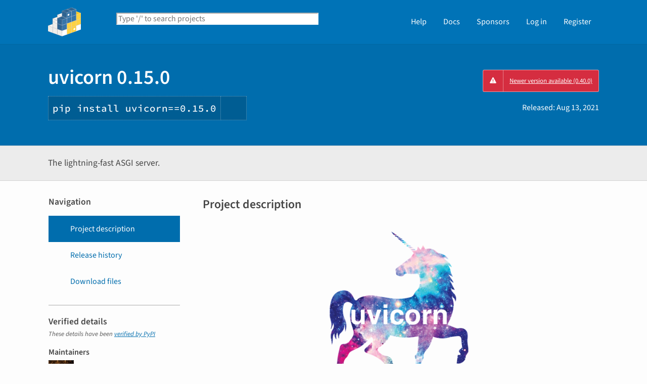

--- FILE ---
content_type: text/html; charset=UTF-8
request_url: https://pypi.org/project/uvicorn/0.15.0/
body_size: 15486
content:
<!DOCTYPE html>
<html lang="en" dir="ltr">
  <head>
    <meta charset="utf-8">
    <meta http-equiv="X-UA-Compatible" content="IE=edge">
    <meta name="viewport" content="width=device-width, initial-scale=1">
    <meta name="defaultLanguage" content="en">
    <meta name="availableLanguages"
          content="en, es, fr, ja, pt_BR, uk, el, de, zh_Hans, zh_Hant, ru, he, eo, ko">
    <title>uvicorn · PyPI</title>
    <meta name="description"
          content="The lightning-fast ASGI server.">
    <link rel="stylesheet"
          href="/static/css/warehouse-ltr.e3fc085c.css">
    <link rel="stylesheet"
          href="/static/css/fontawesome.0947586a.css">
    <link rel="stylesheet"
          href="/static/css/fonts.616f3bde.css">
    <noscript>
      <link rel="stylesheet"
            href="/static/css/noscript.0673c9ea.css">
    </noscript>
    <link rel="icon"
          href="/static/images/favicon.35549fe8.ico"
          type="image/x-icon">
    <link rel="alternate"
          type="application/rss+xml"
          title="RSS: 40 latest updates"
          href="/rss/updates.xml">
    <link rel="alternate"
          type="application/rss+xml"
          title="RSS: 40 newest packages"
          href="/rss/packages.xml">
<link rel="alternate"
        type="application/rss+xml"
        title="RSS: latest releases for uvicorn"
        href="/rss/project/uvicorn/releases.xml">      <link rel="canonical" href="https://pypi.org/project/uvicorn/">
    <meta property="og:url"
          content="https://pypi.org/project/uvicorn/0.15.0/">
    <meta property="og:site_name" content="PyPI">
    <meta property="og:type" content="website">
    <meta property="og:image"
          content="https://pypi.org/static/images/twitter.abaf4b19.webp">
    <meta property="og:title"
          content="uvicorn">
    <meta property="og:description" content="The lightning-fast ASGI server.">
    <link rel="search"
          type="application/opensearchdescription+xml"
          title="PyPI"
          href="/opensearch.xml">
    <script defer src="/static/js/warehouse.57db46bb.js">
    </script>
  <script>
MathJax = {
  tex: {
    inlineMath: [['$', '$'], ['\\(', '\\)']]
  },
};
  </script>
  <script async
          src="https://cdn.jsdelivr.net/npm/mathjax@3.2.2/es5/tex-svg.js"
          integrity="sha256-1CldwzdEg2k1wTmf7s5RWVd7NMXI/7nxxjJM2C4DqII="
          crossorigin="anonymous"></script>
      <script defer
              data-domain="pypi.org"
              src="https://analytics.python.org/js/script.js"></script>
    <script defer
            src="https://www.fastly-insights.com/insights.js?k=6a52360a-f306-421e-8ed5-7417d0d4a4e9&dnt=true"></script>
    <script async
            src="https://media.ethicalads.io/media/client/v1.4.0/ethicalads.min.js"
            integrity="sha256-U3hKDidudIaxBDEzwGJApJgPEf2mWk6cfMWghrAa6i0= sha384-UcmsCqcNRSLW/dV3Lo1oCi2/VaurXbib6p4HyUEOeIa/4OpsrnucrugAefzVZJfI sha512-q4t1L4xEjGV2R4hzqCa41P8jrgFUS8xTb8rdNv4FGvw7FpydVj/kkxBJHOiaoxHa8olCcx1Slk9K+3sNbsM4ug=="
            crossorigin="anonymous"></script>
  </head>
  <body data-controller="viewport-toggle"
        data-allowed-domains="27c91761526776880a5fb59a730a0907a580b2d14b841ea1be176fc0b7d29c4e,1649a79c959df3ea933dcc7c54fff6444bf45baf55e35490092d11d872a8d36d,93aa48aa98f38cbb307b3185a65e5b0bb05067344448037cadd0bae7bab6458d,6367cfecc6eb831ff584336209a125206a48e42ff7401c31d814cdc6e5164811,6ce11da1e64c617705113328381198b7ef46005a6327d147e4423d2be4cda388"
        data-request-nonce="jl-5jpG5iuu3Hz9X6ao1p1pm-raYZR67kksG7u_CRT8">
      <!-- Accessibility: this link should always be the first piece of content inside the body-->
      <a href="#content" class="skip-to-content">Skip to main content</a>
      <button type="button"
              class="button button--primary button--switch-to-mobile hidden"
              data-viewport-toggle-target="switchToMobile"
              data-action="viewport-toggle#switchToMobile">Switch to mobile version</button>
      <div id="sticky-notifications" class="stick-to-top js-stick-to-top">
        <!-- Add browser warning. Will show for ie9 and below -->
        <!--[if IE]>
      <div class="notification-bar notification-bar--warning" role="status">
        <span class="notification-bar__icon">
          <i class="fa fa-exclamation-triangle" aria-hidden="true"></i>
          <span class="sr-only">Warning</span>
        </span>
        <span class="notification-bar__message">You are using an unsupported browser, upgrade to a newer version.</span>
      </div>
      <![endif]-->
        <noscript>
          <div class="notification-bar notification-bar--warning" role="status">
            <span class="notification-bar__icon">
              <i class="fa fa-exclamation-triangle" aria-hidden="true"></i>
              <span class="sr-only">Warning</span>
            </span>
            <span class="notification-bar__message">Some features may not work without JavaScript. Please try enabling it if you encounter problems.</span>
          </div>
        </noscript>
<div data-html-include="/_includes/unauthed/notification-banners/"></div>    </div>
<div data-html-include="/_includes/unauthed/flash-messages/"></div><div data-html-include="/_includes/authed/session-notifications/"></div><header class="site-header ">
  <div class="site-container">
    <div class="split-layout">
        <div class="split-layout">
          <div>
            <a class="site-header__logo" href="/">
              <img alt="PyPI"
                   src="/static/images/logo-small.8998e9d1.svg">
            </a>
          </div>
          <form class="search-form search-form--primary"
                action="/search/"
                role="search">
            <label for="search" class="sr-only">Search PyPI</label>
            <input id="search"
                   class="search-form__search"
                   type="text"
                   name="q"
                   placeholder="Type '/' to search projects"
                   value=""
                   autocomplete="off"
                   autocapitalize="off"
                   spellcheck="false"
                   data-controller="search-focus"
                   data-action="keydown@window->search-focus#focusSearchField"
                   data-search-focus-target="searchField">
            <button type="submit" class="search-form__button">
              <i class="fa fa-search" aria-hidden="true"></i>
              <span class="sr-only">Search</span>
            </button>
          </form>
        </div>
<div data-html-include="/_includes/authed/current-user-indicator/">        <div id="user-indicator"
       class="horizontal-menu horizontal-menu--light horizontal-menu--tall">
    <nav class="horizontal-menu horizontal-menu--light horizontal-menu--tall hide-on-tablet"
         aria-label="Main navigation">
      <ul>
        <li class="horizontal-menu__item">
          <a href="/help/" class="horizontal-menu__link">Help</a>
        </li>
        <li class="horizontal-menu__item">
          <a href="https://docs.pypi.org/" class="horizontal-menu__link">Docs</a>
        </li>
        <li class="horizontal-menu__item">
          <a href="/sponsors/"
             class="horizontal-menu__link">Sponsors</a>
        </li>
        <li class="horizontal-menu__item">
          <a href="/account/login/?next=https%3A%2F%2Fpypi.org%2Fproject%2Fuvicorn%2F0.15.0%2F" class="horizontal-menu__link">Log in</a>
        </li>
        <li class="horizontal-menu__item">
          <a href="/account/register/"
             class="horizontal-menu__link">Register</a>
        </li>
      </ul>
    </nav>
    <nav class="dropdown dropdown--on-menu hidden show-on-tablet"
         aria-label="Main navigation">
      <button type="button"
              class="horizontal-menu__link dropdown__trigger"
              aria-haspopup="true"
              aria-expanded="false"
              aria-label="View menu">
Menu        <span class="dropdown__trigger-caret">
          <i class="fa fa-caret-down" aria-hidden="true"></i>
        </span>
      </button>
      <ul class="dropdown__content"
          aria-hidden="true"
          aria-label="Main menu">
        <li>
          <a class="dropdown__link" href="/help/">Help</a>
        </li>
        <li>
          <a class="dropdown__link" href="https://docs.pypi.org/">Docs</a>
        </li>
        <li>
          <a class="dropdown__link" href="/sponsors/">Sponsors</a>
        </li>
        <li>
          <a class="dropdown__link" href="/account/login/?next=https%3A%2F%2Fpypi.org%2Fproject%2Fuvicorn%2F0.15.0%2F">Log in</a>
        </li>
        <li>
          <a class="dropdown__link"
             href="/account/register/">Register</a>
        </li>
      </ul>
    </nav>
  </div>
</div>  </div>
</div>
</header>
  <div class="mobile-search">
    <form class="search-form search-form--fullwidth"
          action="/search/"
          role="search">
      <label for="mobile-search" class="sr-only">Search PyPI</label>
      <input id="mobile-search"
             class="search-form__search"
             type="text"
             name="q"
             placeholder="Search projects"
             value=""
             autocomplete="off"
             autocapitalize="off"
             spellcheck="false">
      
      <button type="submit" class="search-form__button">
        <i class="fa fa-search" aria-hidden="true"></i>
        <span class="sr-only">Search</span>
      </button>
    </form>
  </div>
<main id="content">
  <div class="banner">
    <div class="package-header">
      <div class="package-header__left">
        <h1 class="package-header__name">uvicorn 0.15.0</h1>
          <div data-controller="clipboard">
            <p class="package-header__pip-instructions">
              <span id="pip-command" data-clipboard-target="source">pip install uvicorn==0.15.0</span>
              <button type="button"
                      class="copy-tooltip copy-tooltip-s"
                      data-action="clipboard#copy"
                      data-clipboard-target="tooltip"
                      data-clipboard-tooltip-value="Copy to clipboard">
                <i class="fa fa-copy" aria-hidden="true"></i>
                <span class="sr-only">Copy PIP instructions</span>
              </button>
            </p>
          </div>
      </div>
      <div class="package-header__right">
            <a class="status-badge status-badge--bad"
               href="/project/uvicorn/">
              <span>Newer version available (0.40.0)</span>
            </a>
        <p class="package-header__date">
Released: <time datetime="2021-08-13T17:04:11+0000"
        data-controller="localized-time"
        data-localized-time-relative="true"
        data-localized-time-show-time="false">
    Aug 13, 2021
  </time>        </p>
      </div>
    </div>
  </div>
  <div class="horizontal-section horizontal-section--grey horizontal-section--thin">
    <div class="site-container">
<div data-html-include="/_includes/authed/administer-project-include/uvicorn"></div>    <div class="split-layout split-layout--middle package-description">
        <p class="package-description__summary">The lightning-fast ASGI server.</p>
<div data-html-include="/_includes/authed/edit-project-button/uvicorn"></div>  </div>
</div>
</div>
<div data-controller="project-tabs">
  <div class="tabs-container">
    <div class="vertical-tabs">
      <div class="vertical-tabs__tabs">
        <div class="sidebar-section">
          <h3 class="sidebar-section__title">Navigation</h3>
          <nav aria-label="Navigation for uvicorn">
            <ul class="vertical-tabs__list" role="tablist">
              <li role="tab">
                <a id="description-tab"
                   href="#description"
                   data-project-tabs-target="tab"
                   data-action="project-tabs#onTabClick"
                   class="vertical-tabs__tab vertical-tabs__tab--with-icon vertical-tabs__tab--is-active"
                   aria-selected="true"
                   aria-label="Project description. Focus will be moved to the description.">
                  <i class="fa fa-align-left" aria-hidden="true"></i>
Project description                </a>
              </li>
              <li role="tab">
                <a id="history-tab"
                   href="#history"
                   data-project-tabs-target="tab"
                   data-action="project-tabs#onTabClick"
                   class="vertical-tabs__tab vertical-tabs__tab--with-icon"
                   aria-label="Release history. Focus will be moved to the history panel.">
                  <i class="fa fa-history" aria-hidden="true"></i>
Release history                </a>
              </li>
                <li role="tab">
                  <a id="files-tab"
                     href="#files"
                     data-project-tabs-target="tab"
                     data-action="project-tabs#onTabClick"
                     class="vertical-tabs__tab vertical-tabs__tab--with-icon"
                     aria-label="Download files. Focus will be moved to the project files.">
                    <i class="fa fa-download" aria-hidden="true"></i>
Download files                  </a>
                </li>
            </ul>
          </nav>
        </div>
<div class="sidebar-section verified">
  <h3 class="sidebar-section__title">
Verified details    <i class="fa fa-circle-check check"
       title="Verified by PyPI on 2021-08-13"></i>
  </h3>
  <small><i>These details have been <a href="https://docs.pypi.org/project_metadata/#verified-details">verified by PyPI</a></i></small>
    <h6>Maintainers</h6>
      <span class="sidebar-section__maintainer">
        <a href="/user/Kludex/"
           aria-label="">
          <span class="sidebar-section__user-gravatar">
            <img src="https://pypi-camo.freetls.fastly.net/53002c4d4b22b1731e47fa36c9e54ccb437bf052/68747470733a2f2f7365637572652e67726176617461722e636f6d2f6176617461722f35346134646265633738643332383965333830633764626136306439376533363f73697a653d3530"
                 height="50"
                 width="50"
                 alt="Avatar for Kludex from gravatar.com"
                 title="Avatar for Kludex from gravatar.com">
          </span>
          <span class="sidebar-section__user-gravatar-text">Kludex</span>
        </a>
      </span>
      <span class="sidebar-section__maintainer">
        <a href="/user/tomchristie/"
           aria-label="">
          <span class="sidebar-section__user-gravatar">
            <img src="https://pypi-camo.freetls.fastly.net/a8f78a761d2c5c6b35a809d1157c205ff23df710/68747470733a2f2f7365637572652e67726176617461722e636f6d2f6176617461722f63343938323134626332386632386236313231323136396463633337326662663f73697a653d3530"
                 height="50"
                 width="50"
                 alt="Avatar for tomchristie from gravatar.com"
                 title="Avatar for tomchristie from gravatar.com">
          </span>
          <span class="sidebar-section__user-gravatar-text">tomchristie</span>
        </a>
      </span>
</div>
<div class="sidebar-section unverified">
  <h3 class="sidebar-section__title">Unverified details</h3>
  <small><i>These details have <b>not</b> been verified by PyPI</i></small>
    <h6>Project links</h6>
    <ul class="vertical-tabs__list">
          <li>
            <a class="vertical-tabs__tab vertical-tabs__tab--with-icon vertical-tabs__tab--condensed"
               href="https://www.uvicorn.org/"
               rel="nofollow">  <i class="fas fa-home" aria-hidden="true"></i>Homepage</a>
          </li>
          <li>
            <a class="vertical-tabs__tab vertical-tabs__tab--with-icon vertical-tabs__tab--condensed"
               href="https://github.com/encode/uvicorn/blob/master/CHANGELOG.md"
               rel="nofollow">  <i class="fas fa-scroll" aria-hidden="true"></i>Changelog</a>
          </li>
          <li>
            <a class="vertical-tabs__tab vertical-tabs__tab--with-icon vertical-tabs__tab--condensed"
               href="https://github.com/sponsors/encode"
               rel="nofollow">  <i class="fas fa-donate" aria-hidden="true"></i>Funding</a>
          </li>
          <li>
            <a class="vertical-tabs__tab vertical-tabs__tab--with-icon vertical-tabs__tab--condensed"
               href="https://github.com/encode/uvicorn"
               rel="nofollow">  <i class="fab fa-github" aria-hidden="true"></i>Source</a>
          </li>
    </ul>
    <div class="sidebar-section unverified">
      <h6>Meta</h6>
      <ul>
          <li>
            <span>
              <strong>License:</strong> BSD License (BSD)
            </span>
          </li>
          <li>
            <span>
              <strong>Author:</strong> <a href="mailto:tom@tomchristie.com">Tom Christie</a>
            </span>
          </li>
      </ul>
    </div>
    <div class="sidebar-section unverified">
      <h6 class="sidebar-section__title">Classifiers</h6>
      <ul class="sidebar-section__classifiers">
          <li>
            <strong>Development Status</strong>
            <ul>
                <li>
                  <a href="/search/?c=Development+Status+%3A%3A+4+-+Beta">
                    4 - Beta
                  </a>
                </li>
            </ul>
          </li>
          <li>
            <strong>Environment</strong>
            <ul>
                <li>
                  <a href="/search/?c=Environment+%3A%3A+Web+Environment">
                    Web Environment
                  </a>
                </li>
            </ul>
          </li>
          <li>
            <strong>Intended Audience</strong>
            <ul>
                <li>
                  <a href="/search/?c=Intended+Audience+%3A%3A+Developers">
                    Developers
                  </a>
                </li>
            </ul>
          </li>
          <li>
            <strong>License</strong>
            <ul>
                <li>
                  <a href="/search/?c=License+%3A%3A+OSI+Approved+%3A%3A+BSD+License">
                    OSI Approved :: BSD License
                  </a>
                </li>
            </ul>
          </li>
          <li>
            <strong>Operating System</strong>
            <ul>
                <li>
                  <a href="/search/?c=Operating+System+%3A%3A+OS+Independent">
                    OS Independent
                  </a>
                </li>
            </ul>
          </li>
          <li>
            <strong>Programming Language</strong>
            <ul>
                <li>
                  <a href="/search/?c=Programming+Language+%3A%3A+Python+%3A%3A+3">
                    Python :: 3
                  </a>
                </li>
                <li>
                  <a href="/search/?c=Programming+Language+%3A%3A+Python+%3A%3A+3.6">
                    Python :: 3.6
                  </a>
                </li>
                <li>
                  <a href="/search/?c=Programming+Language+%3A%3A+Python+%3A%3A+3.7">
                    Python :: 3.7
                  </a>
                </li>
                <li>
                  <a href="/search/?c=Programming+Language+%3A%3A+Python+%3A%3A+3.8">
                    Python :: 3.8
                  </a>
                </li>
                <li>
                  <a href="/search/?c=Programming+Language+%3A%3A+Python+%3A%3A+3.9">
                    Python :: 3.9
                  </a>
                </li>
                <li>
                  <a href="/search/?c=Programming+Language+%3A%3A+Python+%3A%3A+3.10">
                    Python :: 3.10
                  </a>
                </li>
                <li>
                  <a href="/search/?c=Programming+Language+%3A%3A+Python+%3A%3A+Implementation+%3A%3A+CPython">
                    Python :: Implementation :: CPython
                  </a>
                </li>
                <li>
                  <a href="/search/?c=Programming+Language+%3A%3A+Python+%3A%3A+Implementation+%3A%3A+PyPy">
                    Python :: Implementation :: PyPy
                  </a>
                </li>
            </ul>
          </li>
          <li>
            <strong>Topic</strong>
            <ul>
                <li>
                  <a href="/search/?c=Topic+%3A%3A+Internet+%3A%3A+WWW%2FHTTP">
                    Internet :: WWW/HTTP
                  </a>
                </li>
            </ul>
          </li>
      </ul>
    </div>
</div>  <div class="sidebar-section"
       data-ea-publisher="psf"
       data-ea-type="psf"
       data-ea-keywords="pypi-sidebar"></div>
        <div class="sidebar-section">
          <a class="button button--full-width button--warning"
             href="https://pypi.org/project/uvicorn/submit-malware-report/"
             role="button">Report project as malware</a>
        </div>
      </div>
      <div class="vertical-tabs__panel">
        <!-- mobile menu -->
        <nav aria-label="Navigation for uvicorn">
          <ul class="vertical-tabs__list" role="tablist">
            <li role="tab">
              <a id="mobile-description-tab"
                 href="#description"
                 data-project-tabs-target="mobileTab"
                 data-action="project-tabs#onTabClick"
                 class="vertical-tabs__tab vertical-tabs__tab--with-icon vertical-tabs__tab--mobile vertical-tabs__tab--no-top-border vertical-tabs__tab--is-active"
                 aria-selected="true"
                 aria-label="Project description. Focus will be moved to the description.">
                <i class="fa fa-align-left" aria-hidden="true"></i>
Project description              </a>
            </li>
            <li role="tab">
              <a id="mobile-data-tab"
                 href="#data"
                 data-project-tabs-target="mobileTab"
                 data-action="project-tabs#onTabClick"
                 class="vertical-tabs__tab vertical-tabs__tab--with-icon vertical-tabs__tab--mobile"
                 aria-label="Project details. Focus will be moved to the project details.">
                <i class="fa fa-info-circle" aria-hidden="true"></i>
Project details              </a>
            </li>
            <li role="tab">
              <a id="mobile-history-tab"
                 href="#history"
                 data-project-tabs-target="mobileTab"
                 data-action="project-tabs#onTabClick"
                 class="vertical-tabs__tab vertical-tabs__tab--with-icon vertical-tabs__tab--mobile"
                 aria-label="Release history. Focus will be moved to the history panel.">
                <i class="fa fa-history" aria-hidden="true"></i>
Release history              </a>
            </li>
              <li role="tab">
                <a id="mobile-files-tab"
                   href="#files"
                   data-project-tabs-target="mobileTab"
                   data-action="project-tabs#onTabClick"
                   class="vertical-tabs__tab vertical-tabs__tab--with-icon vertical-tabs__tab--mobile"
                   aria-label="Download files. Focus will be moved to the project files.">
                  <i class="fa fa-download" aria-hidden="true"></i>
Download files                </a>
              </li>
          </ul>
        </nav>
        <div id="description"
             data-project-tabs-target="content"
             class="vertical-tabs__content"
             role="tabpanel"
             aria-labelledby="description-tab mobile-description-tab"
             tabindex="-1">
    <h2 class="page-title">Project description</h2>
      <div class="project-description"><p align=center>
  <img width=320 height=320 src="https://pypi-camo.freetls.fastly.net/a9f3326a04ed20fe759542f5c73a95f8a8770235/68747470733a2f2f7261772e67697468756275736572636f6e74656e742e636f6d2f746f6d63687269737469652f757669636f726e2f6d61737465722f646f63732f757669636f726e2e706e67" alt=uvicorn>
</p>
<p align=center>
<em>The lightning-fast ASGI server.</em>
</p>
<hr>
<p><a href="https://github.com/encode/uvicorn/actions" rel=nofollow><img src="https://pypi-camo.freetls.fastly.net/eb30036d3770e5ab64729713ceb0fd5f39fc8fd9/68747470733a2f2f6769746875622e636f6d2f656e636f64652f757669636f726e2f776f726b666c6f77732f5465737425323053756974652f62616467652e737667" alt="Build Status"></a>
<a href="https://pypi.python.org/pypi/uvicorn" rel=nofollow><img src="https://pypi-camo.freetls.fastly.net/b9915b6d33d5ebbb45b3c0ec2921852c3a4ad75c/68747470733a2f2f62616467652e667572792e696f2f70792f757669636f726e2e737667" alt="Package version"></a></p>
<p><strong>Documentation</strong>: <a href="https://www.uvicorn.org" rel=nofollow>https://www.uvicorn.org</a></p>
<p><strong>Requirements</strong>: Python 3.6+ (For Python 3.5 support, install version 0.8.6.)</p>
<p>Uvicorn is a lightning-fast ASGI server implementation, using <a href="https://github.com/MagicStack/uvloop" rel=nofollow>uvloop</a> and <a href="https://github.com/MagicStack/httptools" rel=nofollow>httptools</a>.</p>
<p>Until recently Python has lacked a minimal low-level server/application interface for
asyncio frameworks. The <a href="https://asgi.readthedocs.io/en/latest/" rel=nofollow>ASGI specification</a> fills this gap, and means we're now able to
start building a common set of tooling usable across all asyncio frameworks.</p>
<p>Uvicorn currently supports HTTP/1.1 and WebSockets. Support for HTTP/2 is planned.</p>
<h2>Quickstart</h2>
<p>Install using <code>pip</code>:</p>
<pre lang=shell>$<span class=w> </span>pip<span class=w> </span>install<span class=w> </span>uvicorn
</pre>
<p>This will install uvicorn with minimal (pure Python) dependencies.</p>
<pre lang=shell>$<span class=w> </span>pip<span class=w> </span>install<span class=w> </span>uvicorn<span class=o>[</span>standard<span class=o>]</span>
</pre>
<p>This will install uvicorn with "Cython-based" dependencies (where possible) and other "optional extras".</p>
<p>In this context, "Cython-based" means the following:</p>
<ul>
<li>the event loop <code>uvloop</code> will be installed and used if possible.</li>
<li>the http protocol will be handled by <code>httptools</code> if possible.</li>
</ul>
<p>Moreover, "optional extras" means that:</p>
<ul>
<li>the websocket protocol will be handled by <code>websockets</code> (should you want to use <code>wsproto</code> you'd need to install it manually) if possible.</li>
<li>the <code>--reloader</code> flag in development mode will use <code>watchgod</code>.</li>
<li>windows users will have <code>colorama</code> installed for the colored logs.</li>
<li><code>python-dotenv</code> will be installed should you want to use the <code>--env-file</code> option.</li>
<li><code>PyYAML</code> will be installed to allow you to provide a <code>.yaml</code> file to <code>--log-config</code>, if desired.</li>
</ul>
<p>Create an application, in <code>example.py</code>:</p>
<pre lang=python3><span class=k>async</span> <span class=k>def</span> <span class=nf>app</span><span class=p>(</span><span class=n>scope</span><span class=p>,</span> <span class=n>receive</span><span class=p>,</span> <span class=n>send</span><span class=p>):</span>
    <span class=k>assert</span> <span class=n>scope</span><span class=p>[</span><span class=s1>'type'</span><span class=p>]</span> <span class=o>==</span> <span class=s1>'http'</span>

    <span class=k>await</span> <span class=n>send</span><span class=p>({</span>
        <span class=s1>'type'</span><span class=p>:</span> <span class=s1>'http.response.start'</span><span class=p>,</span>
        <span class=s1>'status'</span><span class=p>:</span> <span class=mi>200</span><span class=p>,</span>
        <span class=s1>'headers'</span><span class=p>:</span> <span class=p>[</span>
            <span class=p>[</span><span class=sa>b</span><span class=s1>'content-type'</span><span class=p>,</span> <span class=sa>b</span><span class=s1>'text/plain'</span><span class=p>],</span>
        <span class=p>],</span>
    <span class=p>})</span>
    <span class=k>await</span> <span class=n>send</span><span class=p>({</span>
        <span class=s1>'type'</span><span class=p>:</span> <span class=s1>'http.response.body'</span><span class=p>,</span>
        <span class=s1>'body'</span><span class=p>:</span> <span class=sa>b</span><span class=s1>'Hello, world!'</span><span class=p>,</span>
    <span class=p>})</span>
</pre>
<p>Run the server:</p>
<pre lang=shell>$<span class=w> </span>uvicorn<span class=w> </span>example:app
</pre>
<hr>
<p align=center><i>Uvicorn is <a href="https://github.com/encode/uvicorn/blob/master/LICENSE.md" rel=nofollow>BSD licensed</a> code.<br>Designed &amp; built in Brighton, England.</i><br>— 🦄  —</p>
</div>
  </div>
  <div id="data"
       data-project-tabs-target="content"
       class="vertical-tabs__content"
       role="tabpanel"
       aria-labelledby="mobile-data-tab"
       tabindex="-1">
    <h2 class="page-title">Project details</h2>
<div class="sidebar-section verified">
  <h3 class="sidebar-section__title">
Verified details    <i class="fa fa-circle-check check"
       title="Verified by PyPI on 2021-08-13"></i>
  </h3>
  <small><i>These details have been <a href="https://docs.pypi.org/project_metadata/#verified-details">verified by PyPI</a></i></small>
    <h6>Maintainers</h6>
      <span class="sidebar-section__maintainer">
        <a href="/user/Kludex/"
           aria-label="">
          <span class="sidebar-section__user-gravatar">
            <img src="https://pypi-camo.freetls.fastly.net/53002c4d4b22b1731e47fa36c9e54ccb437bf052/68747470733a2f2f7365637572652e67726176617461722e636f6d2f6176617461722f35346134646265633738643332383965333830633764626136306439376533363f73697a653d3530"
                 height="50"
                 width="50"
                 alt="Avatar for Kludex from gravatar.com"
                 title="Avatar for Kludex from gravatar.com">
          </span>
          <span class="sidebar-section__user-gravatar-text">Kludex</span>
        </a>
      </span>
      <span class="sidebar-section__maintainer">
        <a href="/user/tomchristie/"
           aria-label="">
          <span class="sidebar-section__user-gravatar">
            <img src="https://pypi-camo.freetls.fastly.net/a8f78a761d2c5c6b35a809d1157c205ff23df710/68747470733a2f2f7365637572652e67726176617461722e636f6d2f6176617461722f63343938323134626332386632386236313231323136396463633337326662663f73697a653d3530"
                 height="50"
                 width="50"
                 alt="Avatar for tomchristie from gravatar.com"
                 title="Avatar for tomchristie from gravatar.com">
          </span>
          <span class="sidebar-section__user-gravatar-text">tomchristie</span>
        </a>
      </span>
</div>
<div class="sidebar-section unverified">
  <h3 class="sidebar-section__title">Unverified details</h3>
  <small><i>These details have <b>not</b> been verified by PyPI</i></small>
    <h6>Project links</h6>
    <ul class="vertical-tabs__list">
          <li>
            <a class="vertical-tabs__tab vertical-tabs__tab--with-icon vertical-tabs__tab--condensed"
               href="https://www.uvicorn.org/"
               rel="nofollow">  <i class="fas fa-home" aria-hidden="true"></i>Homepage</a>
          </li>
          <li>
            <a class="vertical-tabs__tab vertical-tabs__tab--with-icon vertical-tabs__tab--condensed"
               href="https://github.com/encode/uvicorn/blob/master/CHANGELOG.md"
               rel="nofollow">  <i class="fas fa-scroll" aria-hidden="true"></i>Changelog</a>
          </li>
          <li>
            <a class="vertical-tabs__tab vertical-tabs__tab--with-icon vertical-tabs__tab--condensed"
               href="https://github.com/sponsors/encode"
               rel="nofollow">  <i class="fas fa-donate" aria-hidden="true"></i>Funding</a>
          </li>
          <li>
            <a class="vertical-tabs__tab vertical-tabs__tab--with-icon vertical-tabs__tab--condensed"
               href="https://github.com/encode/uvicorn"
               rel="nofollow">  <i class="fab fa-github" aria-hidden="true"></i>Source</a>
          </li>
    </ul>
    <div class="sidebar-section unverified">
      <h6>Meta</h6>
      <ul>
          <li>
            <span>
              <strong>License:</strong> BSD License (BSD)
            </span>
          </li>
          <li>
            <span>
              <strong>Author:</strong> <a href="mailto:tom@tomchristie.com">Tom Christie</a>
            </span>
          </li>
      </ul>
    </div>
    <div class="sidebar-section unverified">
      <h6 class="sidebar-section__title">Classifiers</h6>
      <ul class="sidebar-section__classifiers">
          <li>
            <strong>Development Status</strong>
            <ul>
                <li>
                  <a href="/search/?c=Development+Status+%3A%3A+4+-+Beta">
                    4 - Beta
                  </a>
                </li>
            </ul>
          </li>
          <li>
            <strong>Environment</strong>
            <ul>
                <li>
                  <a href="/search/?c=Environment+%3A%3A+Web+Environment">
                    Web Environment
                  </a>
                </li>
            </ul>
          </li>
          <li>
            <strong>Intended Audience</strong>
            <ul>
                <li>
                  <a href="/search/?c=Intended+Audience+%3A%3A+Developers">
                    Developers
                  </a>
                </li>
            </ul>
          </li>
          <li>
            <strong>License</strong>
            <ul>
                <li>
                  <a href="/search/?c=License+%3A%3A+OSI+Approved+%3A%3A+BSD+License">
                    OSI Approved :: BSD License
                  </a>
                </li>
            </ul>
          </li>
          <li>
            <strong>Operating System</strong>
            <ul>
                <li>
                  <a href="/search/?c=Operating+System+%3A%3A+OS+Independent">
                    OS Independent
                  </a>
                </li>
            </ul>
          </li>
          <li>
            <strong>Programming Language</strong>
            <ul>
                <li>
                  <a href="/search/?c=Programming+Language+%3A%3A+Python+%3A%3A+3">
                    Python :: 3
                  </a>
                </li>
                <li>
                  <a href="/search/?c=Programming+Language+%3A%3A+Python+%3A%3A+3.6">
                    Python :: 3.6
                  </a>
                </li>
                <li>
                  <a href="/search/?c=Programming+Language+%3A%3A+Python+%3A%3A+3.7">
                    Python :: 3.7
                  </a>
                </li>
                <li>
                  <a href="/search/?c=Programming+Language+%3A%3A+Python+%3A%3A+3.8">
                    Python :: 3.8
                  </a>
                </li>
                <li>
                  <a href="/search/?c=Programming+Language+%3A%3A+Python+%3A%3A+3.9">
                    Python :: 3.9
                  </a>
                </li>
                <li>
                  <a href="/search/?c=Programming+Language+%3A%3A+Python+%3A%3A+3.10">
                    Python :: 3.10
                  </a>
                </li>
                <li>
                  <a href="/search/?c=Programming+Language+%3A%3A+Python+%3A%3A+Implementation+%3A%3A+CPython">
                    Python :: Implementation :: CPython
                  </a>
                </li>
                <li>
                  <a href="/search/?c=Programming+Language+%3A%3A+Python+%3A%3A+Implementation+%3A%3A+PyPy">
                    Python :: Implementation :: PyPy
                  </a>
                </li>
            </ul>
          </li>
          <li>
            <strong>Topic</strong>
            <ul>
                <li>
                  <a href="/search/?c=Topic+%3A%3A+Internet+%3A%3A+WWW%2FHTTP">
                    Internet :: WWW/HTTP
                  </a>
                </li>
            </ul>
          </li>
      </ul>
    </div>
</div>    <br>
  </div>
  <div id="history"
       data-project-tabs-target="content"
       class="vertical-tabs__content"
       role="tabpanel"
       aria-labelledby="history-tab mobile-history-tab"
       tabindex="-1">
    <h2 class="page-title split-layout">
      <span>Release history</span>
      <span class="reset-text margin-top">
        <a href="/help/#project-release-notifications">Release notifications</a> |
        <a href="/rss/project/uvicorn/releases.xml">RSS feed <i class="fa fa-rss" aria-hidden="true"></i></a>
      </span>
    </h2>
    <div class="release-timeline">
        <div class="release release--latest">
          <div class="release__meta">
          </div>
          <div class="release__graphic">
<div class="release__line"></div>              <img class="release__node" alt="" src="https://pypi.org/static/images/white-cube.2351a86c.svg">
          </div>
          <a class="card release__card"
             href="/project/uvicorn/0.40.0/">
            <p class="release__version">
              0.40.0
            </p>
            <p class="release__version-date"><time datetime="2025-12-21T14:16:21+0000"
        data-controller="localized-time"
        data-localized-time-relative="true"
        data-localized-time-show-time="false">
    Dec 21, 2025
  </time></p>
          </a>
        </div>
        <div class="release">
          <div class="release__meta">
          </div>
          <div class="release__graphic">
<div class="release__line"></div>              <img class="release__node" alt="" src="https://pypi.org/static/images/white-cube.2351a86c.svg">
          </div>
          <a class="card release__card"
             href="/project/uvicorn/0.39.0/">
            <p class="release__version">
              0.39.0
            </p>
            <p class="release__version-date"><time datetime="2025-12-21T13:05:16+0000"
        data-controller="localized-time"
        data-localized-time-relative="true"
        data-localized-time-show-time="false">
    Dec 21, 2025
  </time></p>
          </a>
        </div>
        <div class="release">
          <div class="release__meta">
          </div>
          <div class="release__graphic">
<div class="release__line"></div>              <img class="release__node" alt="" src="https://pypi.org/static/images/white-cube.2351a86c.svg">
          </div>
          <a class="card release__card"
             href="/project/uvicorn/0.38.0/">
            <p class="release__version">
              0.38.0
            </p>
            <p class="release__version-date"><time datetime="2025-10-18T13:46:42+0000"
        data-controller="localized-time"
        data-localized-time-relative="true"
        data-localized-time-show-time="false">
    Oct 18, 2025
  </time></p>
          </a>
        </div>
        <div class="release">
          <div class="release__meta">
          </div>
          <div class="release__graphic">
<div class="release__line"></div>              <img class="release__node" alt="" src="https://pypi.org/static/images/white-cube.2351a86c.svg">
          </div>
          <a class="card release__card"
             href="/project/uvicorn/0.37.0/">
            <p class="release__version">
              0.37.0
            </p>
            <p class="release__version-date"><time datetime="2025-09-23T13:33:45+0000"
        data-controller="localized-time"
        data-localized-time-relative="true"
        data-localized-time-show-time="false">
    Sep 23, 2025
  </time></p>
          </a>
        </div>
        <div class="release">
          <div class="release__meta">
          </div>
          <div class="release__graphic">
<div class="release__line"></div>              <img class="release__node" alt="" src="https://pypi.org/static/images/white-cube.2351a86c.svg">
          </div>
          <a class="card release__card"
             href="/project/uvicorn/0.36.1/">
            <p class="release__version">
              0.36.1
            </p>
            <p class="release__version-date"><time datetime="2025-09-23T12:22:06+0000"
        data-controller="localized-time"
        data-localized-time-relative="true"
        data-localized-time-show-time="false">
    Sep 23, 2025
  </time></p>
          </a>
        </div>
        <div class="release">
          <div class="release__meta">
          </div>
          <div class="release__graphic">
<div class="release__line"></div>              <img class="release__node" alt="" src="https://pypi.org/static/images/white-cube.2351a86c.svg">
          </div>
          <a class="card release__card"
             href="/project/uvicorn/0.36.0/">
            <p class="release__version">
              0.36.0
            </p>
            <p class="release__version-date"><time datetime="2025-09-20T01:07:12+0000"
        data-controller="localized-time"
        data-localized-time-relative="true"
        data-localized-time-show-time="false">
    Sep 20, 2025
  </time></p>
          </a>
        </div>
        <div class="release">
          <div class="release__meta">
          </div>
          <div class="release__graphic">
<div class="release__line"></div>              <img class="release__node" alt="" src="https://pypi.org/static/images/white-cube.2351a86c.svg">
          </div>
          <a class="card release__card"
             href="/project/uvicorn/0.35.0/">
            <p class="release__version">
              0.35.0
            </p>
            <p class="release__version-date"><time datetime="2025-06-28T16:15:44+0000"
        data-controller="localized-time"
        data-localized-time-relative="true"
        data-localized-time-show-time="false">
    Jun 28, 2025
  </time></p>
          </a>
        </div>
        <div class="release">
          <div class="release__meta">
          </div>
          <div class="release__graphic">
<div class="release__line"></div>              <img class="release__node" alt="" src="https://pypi.org/static/images/white-cube.2351a86c.svg">
          </div>
          <a class="card release__card"
             href="/project/uvicorn/0.34.3/">
            <p class="release__version">
              0.34.3
            </p>
            <p class="release__version-date"><time datetime="2025-06-01T07:48:15+0000"
        data-controller="localized-time"
        data-localized-time-relative="true"
        data-localized-time-show-time="false">
    Jun 1, 2025
  </time></p>
          </a>
        </div>
        <div class="release">
          <div class="release__meta">
          </div>
          <div class="release__graphic">
<div class="release__line"></div>              <img class="release__node" alt="" src="https://pypi.org/static/images/white-cube.2351a86c.svg">
          </div>
          <a class="card release__card"
             href="/project/uvicorn/0.34.2/">
            <p class="release__version">
              0.34.2
            </p>
            <p class="release__version-date"><time datetime="2025-04-19T06:02:48+0000"
        data-controller="localized-time"
        data-localized-time-relative="true"
        data-localized-time-show-time="false">
    Apr 19, 2025
  </time></p>
          </a>
        </div>
        <div class="release">
          <div class="release__meta">
          </div>
          <div class="release__graphic">
<div class="release__line"></div>              <img class="release__node" alt="" src="https://pypi.org/static/images/white-cube.2351a86c.svg">
          </div>
          <a class="card release__card"
             href="/project/uvicorn/0.34.1/">
            <p class="release__version">
              0.34.1
            </p>
            <p class="release__version-date"><time datetime="2025-04-13T13:48:02+0000"
        data-controller="localized-time"
        data-localized-time-relative="true"
        data-localized-time-show-time="false">
    Apr 13, 2025
  </time></p>
          </a>
        </div>
        <div class="release">
          <div class="release__meta">
          </div>
          <div class="release__graphic">
<div class="release__line"></div>              <img class="release__node" alt="" src="https://pypi.org/static/images/white-cube.2351a86c.svg">
          </div>
          <a class="card release__card"
             href="/project/uvicorn/0.34.0/">
            <p class="release__version">
              0.34.0
            </p>
            <p class="release__version-date"><time datetime="2024-12-15T13:33:27+0000"
        data-controller="localized-time"
        data-localized-time-relative="true"
        data-localized-time-show-time="false">
    Dec 15, 2024
  </time></p>
          </a>
        </div>
        <div class="release">
          <div class="release__meta">
          </div>
          <div class="release__graphic">
<div class="release__line"></div>              <img class="release__node" alt="" src="https://pypi.org/static/images/white-cube.2351a86c.svg">
          </div>
          <a class="card release__card"
             href="/project/uvicorn/0.33.0/">
            <p class="release__version">
              0.33.0
            </p>
            <p class="release__version-date"><time datetime="2024-12-14T11:14:43+0000"
        data-controller="localized-time"
        data-localized-time-relative="true"
        data-localized-time-show-time="false">
    Dec 14, 2024
  </time></p>
          </a>
        </div>
        <div class="release">
          <div class="release__meta">
          </div>
          <div class="release__graphic">
<div class="release__line"></div>              <img class="release__node" alt="" src="https://pypi.org/static/images/white-cube.2351a86c.svg">
          </div>
          <a class="card release__card"
             href="/project/uvicorn/0.32.1/">
            <p class="release__version">
              0.32.1
            </p>
            <p class="release__version-date"><time datetime="2024-11-20T19:41:11+0000"
        data-controller="localized-time"
        data-localized-time-relative="true"
        data-localized-time-show-time="false">
    Nov 20, 2024
  </time></p>
          </a>
        </div>
        <div class="release">
          <div class="release__meta">
          </div>
          <div class="release__graphic">
<div class="release__line"></div>              <img class="release__node" alt="" src="https://pypi.org/static/images/white-cube.2351a86c.svg">
          </div>
          <a class="card release__card"
             href="/project/uvicorn/0.32.0/">
            <p class="release__version">
              0.32.0
            </p>
            <p class="release__version-date"><time datetime="2024-10-15T17:27:32+0000"
        data-controller="localized-time"
        data-localized-time-relative="true"
        data-localized-time-show-time="false">
    Oct 15, 2024
  </time></p>
          </a>
        </div>
        <div class="release">
          <div class="release__meta">
          </div>
          <div class="release__graphic">
<div class="release__line"></div>              <img class="release__node" alt="" src="https://pypi.org/static/images/white-cube.2351a86c.svg">
          </div>
          <a class="card release__card"
             href="/project/uvicorn/0.31.1/">
            <p class="release__version">
              0.31.1
            </p>
            <p class="release__version-date"><time datetime="2024-10-09T19:44:18+0000"
        data-controller="localized-time"
        data-localized-time-relative="true"
        data-localized-time-show-time="false">
    Oct 9, 2024
  </time></p>
          </a>
        </div>
        <div class="release">
          <div class="release__meta">
          </div>
          <div class="release__graphic">
<div class="release__line"></div>              <img class="release__node" alt="" src="https://pypi.org/static/images/white-cube.2351a86c.svg">
          </div>
          <a class="card release__card"
             href="/project/uvicorn/0.31.0/">
            <p class="release__version">
              0.31.0
            </p>
            <p class="release__version-date"><time datetime="2024-09-27T19:58:23+0000"
        data-controller="localized-time"
        data-localized-time-relative="true"
        data-localized-time-show-time="false">
    Sep 27, 2024
  </time></p>
          </a>
        </div>
        <div class="release">
          <div class="release__meta">
          </div>
          <div class="release__graphic">
<div class="release__line"></div>              <img class="release__node" alt="" src="https://pypi.org/static/images/white-cube.2351a86c.svg">
          </div>
          <a class="card release__card"
             href="/project/uvicorn/0.30.6/">
            <p class="release__version">
              0.30.6
            </p>
            <p class="release__version-date"><time datetime="2024-08-13T09:27:33+0000"
        data-controller="localized-time"
        data-localized-time-relative="true"
        data-localized-time-show-time="false">
    Aug 13, 2024
  </time></p>
          </a>
        </div>
        <div class="release">
          <div class="release__meta">
          </div>
          <div class="release__graphic">
<div class="release__line"></div>              <img class="release__node" alt="" src="https://pypi.org/static/images/white-cube.2351a86c.svg">
          </div>
          <a class="card release__card"
             href="/project/uvicorn/0.30.5/">
            <p class="release__version">
              0.30.5
            </p>
            <p class="release__version-date"><time datetime="2024-08-02T10:22:32+0000"
        data-controller="localized-time"
        data-localized-time-relative="true"
        data-localized-time-show-time="false">
    Aug 2, 2024
  </time></p>
          </a>
        </div>
        <div class="release">
          <div class="release__meta">
          </div>
          <div class="release__graphic">
<div class="release__line"></div>              <img class="release__node" alt="" src="https://pypi.org/static/images/white-cube.2351a86c.svg">
          </div>
          <a class="card release__card"
             href="/project/uvicorn/0.30.4/">
            <p class="release__version">
              0.30.4
            </p>
            <p class="release__version-date"><time datetime="2024-07-31T21:29:06+0000"
        data-controller="localized-time"
        data-localized-time-relative="true"
        data-localized-time-show-time="false">
    Jul 31, 2024
  </time></p>
          </a>
        </div>
        <div class="release">
          <div class="release__meta">
          </div>
          <div class="release__graphic">
<div class="release__line"></div>              <img class="release__node" alt="" src="https://pypi.org/static/images/white-cube.2351a86c.svg">
          </div>
          <a class="card release__card"
             href="/project/uvicorn/0.30.3/">
            <p class="release__version">
              0.30.3
            </p>
            <p class="release__version-date"><time datetime="2024-07-20T08:59:51+0000"
        data-controller="localized-time"
        data-localized-time-relative="true"
        data-localized-time-show-time="false">
    Jul 20, 2024
  </time></p>
          </a>
        </div>
        <div class="release">
          <div class="release__meta">
          </div>
          <div class="release__graphic">
<div class="release__line"></div>              <img class="release__node" alt="" src="https://pypi.org/static/images/white-cube.2351a86c.svg">
          </div>
          <a class="card release__card"
             href="/project/uvicorn/0.30.2/">
            <p class="release__version">
              0.30.2
            </p>
            <p class="release__version-date"><time datetime="2024-07-20T07:33:07+0000"
        data-controller="localized-time"
        data-localized-time-relative="true"
        data-localized-time-show-time="false">
    Jul 20, 2024
  </time></p>
          </a>
        </div>
        <div class="release">
          <div class="release__meta">
          </div>
          <div class="release__graphic">
<div class="release__line"></div>              <img class="release__node" alt="" src="https://pypi.org/static/images/white-cube.2351a86c.svg">
          </div>
          <a class="card release__card"
             href="/project/uvicorn/0.30.1/">
            <p class="release__version">
              0.30.1
            </p>
            <p class="release__version-date"><time datetime="2024-06-02T08:21:11+0000"
        data-controller="localized-time"
        data-localized-time-relative="true"
        data-localized-time-show-time="false">
    Jun 2, 2024
  </time></p>
          </a>
        </div>
        <div class="release">
          <div class="release__meta">
          </div>
          <div class="release__graphic">
<div class="release__line"></div>              <img class="release__node" alt="" src="https://pypi.org/static/images/white-cube.2351a86c.svg">
          </div>
          <a class="card release__card"
             href="/project/uvicorn/0.30.0/">
            <p class="release__version">
              0.30.0
            </p>
            <p class="release__version-date"><time datetime="2024-05-28T07:20:38+0000"
        data-controller="localized-time"
        data-localized-time-relative="true"
        data-localized-time-show-time="false">
    May 28, 2024
  </time></p>
          </a>
        </div>
        <div class="release">
          <div class="release__meta">
          </div>
          <div class="release__graphic">
<div class="release__line"></div>              <img class="release__node" alt="" src="https://pypi.org/static/images/white-cube.2351a86c.svg">
          </div>
          <a class="card release__card"
             href="/project/uvicorn/0.29.0/">
            <p class="release__version">
              0.29.0
            </p>
            <p class="release__version-date"><time datetime="2024-03-20T06:43:21+0000"
        data-controller="localized-time"
        data-localized-time-relative="true"
        data-localized-time-show-time="false">
    Mar 20, 2024
  </time></p>
          </a>
        </div>
        <div class="release">
          <div class="release__meta">
          </div>
          <div class="release__graphic">
<div class="release__line"></div>              <img class="release__node" alt="" src="https://pypi.org/static/images/white-cube.2351a86c.svg">
          </div>
          <a class="card release__card"
             href="/project/uvicorn/0.28.1/">
            <p class="release__version">
              0.28.1
            </p>
            <p class="release__version-date"><time datetime="2024-03-19T08:36:44+0000"
        data-controller="localized-time"
        data-localized-time-relative="true"
        data-localized-time-show-time="false">
    Mar 19, 2024
  </time></p>
          </a>
        </div>
        <div class="release">
          <div class="release__meta">
          </div>
          <div class="release__graphic">
<div class="release__line"></div>              <img class="release__node" alt="" src="https://pypi.org/static/images/white-cube.2351a86c.svg">
          </div>
          <a class="card release__card"
             href="/project/uvicorn/0.28.0/">
            <p class="release__version">
              0.28.0
            </p>
            <p class="release__version-date"><time datetime="2024-03-09T09:20:49+0000"
        data-controller="localized-time"
        data-localized-time-relative="true"
        data-localized-time-show-time="false">
    Mar 9, 2024
  </time></p>
          </a>
        </div>
        <div class="release">
          <div class="release__meta">
          </div>
          <div class="release__graphic">
<div class="release__line"></div>              <img class="release__node" alt="" src="https://pypi.org/static/images/white-cube.2351a86c.svg">
          </div>
          <a class="card release__card"
             href="/project/uvicorn/0.27.1/">
            <p class="release__version">
              0.27.1
            </p>
            <p class="release__version-date"><time datetime="2024-02-10T12:09:08+0000"
        data-controller="localized-time"
        data-localized-time-relative="true"
        data-localized-time-show-time="false">
    Feb 10, 2024
  </time></p>
          </a>
        </div>
        <div class="release">
          <div class="release__meta">
          </div>
          <div class="release__graphic">
<div class="release__line"></div>              <img class="release__node" alt="" src="https://pypi.org/static/images/white-cube.2351a86c.svg">
          </div>
          <a class="card release__card"
             href="/project/uvicorn/0.27.0.post1/">
            <p class="release__version">
              0.27.0.post1
            </p>
            <p class="release__version-date"><time datetime="2024-01-29T09:30:52+0000"
        data-controller="localized-time"
        data-localized-time-relative="true"
        data-localized-time-show-time="false">
    Jan 29, 2024
  </time></p>
          </a>
        </div>
        <div class="release">
          <div class="release__meta">
          </div>
          <div class="release__graphic">
<div class="release__line"></div>              <img class="release__node" alt="" src="https://pypi.org/static/images/white-cube.2351a86c.svg">
          </div>
          <a class="card release__card"
             href="/project/uvicorn/0.27.0/">
            <p class="release__version">
              0.27.0
            </p>
            <p class="release__version-date"><time datetime="2024-01-22T20:32:31+0000"
        data-controller="localized-time"
        data-localized-time-relative="true"
        data-localized-time-show-time="false">
    Jan 22, 2024
  </time></p>
          </a>
        </div>
        <div class="release">
          <div class="release__meta">
          </div>
          <div class="release__graphic">
<div class="release__line"></div>              <img class="release__node" alt="" src="https://pypi.org/static/images/white-cube.2351a86c.svg">
          </div>
          <a class="card release__card"
             href="/project/uvicorn/0.26.0/">
            <p class="release__version">
              0.26.0
            </p>
            <p class="release__version-date"><time datetime="2024-01-16T17:55:26+0000"
        data-controller="localized-time"
        data-localized-time-relative="true"
        data-localized-time-show-time="false">
    Jan 16, 2024
  </time></p>
          </a>
        </div>
        <div class="release">
          <div class="release__meta">
          </div>
          <div class="release__graphic">
<div class="release__line"></div>              <img class="release__node" alt="" src="https://pypi.org/static/images/white-cube.2351a86c.svg">
          </div>
          <a class="card release__card"
             href="/project/uvicorn/0.25.0/">
            <p class="release__version">
              0.25.0
            </p>
            <p class="release__version-date"><time datetime="2023-12-20T21:42:19+0000"
        data-controller="localized-time"
        data-localized-time-relative="true"
        data-localized-time-show-time="false">
    Dec 20, 2023
  </time></p>
          </a>
        </div>
        <div class="release">
          <div class="release__meta">
          </div>
          <div class="release__graphic">
<div class="release__line"></div>              <img class="release__node" alt="" src="https://pypi.org/static/images/white-cube.2351a86c.svg">
          </div>
          <a class="card release__card"
             href="/project/uvicorn/0.24.0.post1/">
            <p class="release__version">
              0.24.0.post1
            </p>
            <p class="release__version-date"><time datetime="2023-11-06T06:37:37+0000"
        data-controller="localized-time"
        data-localized-time-relative="true"
        data-localized-time-show-time="false">
    Nov 6, 2023
  </time></p>
          </a>
        </div>
        <div class="release">
          <div class="release__meta">
          </div>
          <div class="release__graphic">
<div class="release__line"></div>              <img class="release__node" alt="" src="https://pypi.org/static/images/white-cube.2351a86c.svg">
          </div>
          <a class="card release__card"
             href="/project/uvicorn/0.24.0/">
            <p class="release__version">
              0.24.0
            </p>
            <p class="release__version-date"><time datetime="2023-11-04T19:31:09+0000"
        data-controller="localized-time"
        data-localized-time-relative="true"
        data-localized-time-show-time="false">
    Nov 4, 2023
  </time></p>
          </a>
        </div>
        <div class="release">
          <div class="release__meta">
          </div>
          <div class="release__graphic">
<div class="release__line"></div>              <img class="release__node" alt="" src="https://pypi.org/static/images/white-cube.2351a86c.svg">
          </div>
          <a class="card release__card"
             href="/project/uvicorn/0.23.2/">
            <p class="release__version">
              0.23.2
            </p>
            <p class="release__version-date"><time datetime="2023-07-31T06:49:23+0000"
        data-controller="localized-time"
        data-localized-time-relative="true"
        data-localized-time-show-time="false">
    Jul 31, 2023
  </time></p>
          </a>
        </div>
        <div class="release">
          <div class="release__meta">
          </div>
          <div class="release__graphic">
<div class="release__line"></div>              <img class="release__node" alt="" src="https://pypi.org/static/images/white-cube.2351a86c.svg">
          </div>
          <a class="card release__card"
             href="/project/uvicorn/0.23.1/">
            <p class="release__version">
              0.23.1
            </p>
            <p class="release__version-date"><time datetime="2023-07-18T08:05:36+0000"
        data-controller="localized-time"
        data-localized-time-relative="true"
        data-localized-time-show-time="false">
    Jul 18, 2023
  </time></p>
          </a>
        </div>
        <div class="release">
          <div class="release__meta">
          </div>
          <div class="release__graphic">
<div class="release__line"></div>              <img class="release__node" alt="" src="https://pypi.org/static/images/white-cube.2351a86c.svg">
          </div>
          <a class="card release__card"
             href="/project/uvicorn/0.23.0/">
            <p class="release__version">
              0.23.0
            </p>
            <p class="release__version-date"><time datetime="2023-07-15T06:27:24+0000"
        data-controller="localized-time"
        data-localized-time-relative="true"
        data-localized-time-show-time="false">
    Jul 15, 2023
  </time></p>
          </a>
        </div>
        <div class="release">
          <div class="release__meta">
          </div>
          <div class="release__graphic">
<div class="release__line"></div>              <img class="release__node" alt="" src="https://pypi.org/static/images/white-cube.2351a86c.svg">
          </div>
          <a class="card release__card"
             href="/project/uvicorn/0.22.0/">
            <p class="release__version">
              0.22.0
            </p>
            <p class="release__version-date"><time datetime="2023-04-28T00:53:38+0000"
        data-controller="localized-time"
        data-localized-time-relative="true"
        data-localized-time-show-time="false">
    Apr 28, 2023
  </time></p>
          </a>
        </div>
        <div class="release">
          <div class="release__meta">
          </div>
          <div class="release__graphic">
<div class="release__line"></div>              <img class="release__node" alt="" src="https://pypi.org/static/images/white-cube.2351a86c.svg">
          </div>
          <a class="card release__card"
             href="/project/uvicorn/0.21.1/">
            <p class="release__version">
              0.21.1
            </p>
            <p class="release__version-date"><time datetime="2023-03-16T12:30:13+0000"
        data-controller="localized-time"
        data-localized-time-relative="true"
        data-localized-time-show-time="false">
    Mar 16, 2023
  </time></p>
          </a>
        </div>
        <div class="release">
          <div class="release__meta">
          </div>
          <div class="release__graphic">
<div class="release__line"></div>              <img class="release__node" alt="" src="https://pypi.org/static/images/white-cube.2351a86c.svg">
          </div>
          <a class="card release__card"
             href="/project/uvicorn/0.21.0/">
            <p class="release__version">
              0.21.0
            </p>
            <p class="release__version-date"><time datetime="2023-03-09T23:07:24+0000"
        data-controller="localized-time"
        data-localized-time-relative="true"
        data-localized-time-show-time="false">
    Mar 9, 2023
  </time></p>
          </a>
        </div>
        <div class="release">
          <div class="release__meta">
          </div>
          <div class="release__graphic">
<div class="release__line"></div>              <img class="release__node" alt="" src="https://pypi.org/static/images/white-cube.2351a86c.svg">
          </div>
          <a class="card release__card"
             href="/project/uvicorn/0.20.0/">
            <p class="release__version">
              0.20.0
            </p>
            <p class="release__version-date"><time datetime="2022-11-20T12:34:01+0000"
        data-controller="localized-time"
        data-localized-time-relative="true"
        data-localized-time-show-time="false">
    Nov 20, 2022
  </time></p>
          </a>
        </div>
        <div class="release">
          <div class="release__meta">
          </div>
          <div class="release__graphic">
<div class="release__line"></div>              <img class="release__node" alt="" src="https://pypi.org/static/images/white-cube.2351a86c.svg">
          </div>
          <a class="card release__card"
             href="/project/uvicorn/0.19.0/">
            <p class="release__version">
              0.19.0
            </p>
            <p class="release__version-date"><time datetime="2022-10-19T19:59:41+0000"
        data-controller="localized-time"
        data-localized-time-relative="true"
        data-localized-time-show-time="false">
    Oct 19, 2022
  </time></p>
          </a>
        </div>
        <div class="release">
          <div class="release__meta">
          </div>
          <div class="release__graphic">
<div class="release__line"></div>              <img class="release__node" alt="" src="https://pypi.org/static/images/white-cube.2351a86c.svg">
          </div>
          <a class="card release__card"
             href="/project/uvicorn/0.18.3/">
            <p class="release__version">
              0.18.3
            </p>
            <p class="release__version-date"><time datetime="2022-08-24T13:51:20+0000"
        data-controller="localized-time"
        data-localized-time-relative="true"
        data-localized-time-show-time="false">
    Aug 24, 2022
  </time></p>
          </a>
        </div>
        <div class="release">
          <div class="release__meta">
          </div>
          <div class="release__graphic">
<div class="release__line"></div>              <img class="release__node" alt="" src="https://pypi.org/static/images/white-cube.2351a86c.svg">
          </div>
          <a class="card release__card"
             href="/project/uvicorn/0.18.2/">
            <p class="release__version">
              0.18.2
            </p>
            <p class="release__version-date"><time datetime="2022-06-27T11:52:30+0000"
        data-controller="localized-time"
        data-localized-time-relative="true"
        data-localized-time-show-time="false">
    Jun 27, 2022
  </time></p>
          </a>
        </div>
        <div class="release">
          <div class="release__meta">
          </div>
          <div class="release__graphic">
<div class="release__line"></div>              <img class="release__node" alt="" src="https://pypi.org/static/images/white-cube.2351a86c.svg">
          </div>
          <a class="card release__card"
             href="/project/uvicorn/0.18.1/">
            <p class="release__version">
              0.18.1
            </p>
            <p class="release__version-date"><time datetime="2022-06-23T08:20:28+0000"
        data-controller="localized-time"
        data-localized-time-relative="true"
        data-localized-time-show-time="false">
    Jun 23, 2022
  </time></p>
          </a>
        </div>
        <div class="release">
          <div class="release__meta">
          </div>
          <div class="release__graphic">
<div class="release__line"></div>              <img class="release__node" alt="" src="https://pypi.org/static/images/white-cube.2351a86c.svg">
          </div>
          <a class="card release__card"
             href="/project/uvicorn/0.18.0/">
            <p class="release__version">
              0.18.0
            </p>
            <p class="release__version-date"><time datetime="2022-06-23T07:39:23+0000"
        data-controller="localized-time"
        data-localized-time-relative="true"
        data-localized-time-show-time="false">
    Jun 23, 2022
  </time></p>
          </a>
        </div>
        <div class="release">
          <div class="release__meta">
          </div>
          <div class="release__graphic">
<div class="release__line"></div>              <img class="release__node" alt="" src="https://pypi.org/static/images/white-cube.2351a86c.svg">
          </div>
          <a class="card release__card"
             href="/project/uvicorn/0.17.6/">
            <p class="release__version">
              0.17.6
            </p>
            <p class="release__version-date"><time datetime="2022-03-11T08:52:41+0000"
        data-controller="localized-time"
        data-localized-time-relative="true"
        data-localized-time-show-time="false">
    Mar 11, 2022
  </time></p>
          </a>
        </div>
        <div class="release">
          <div class="release__meta">
          </div>
          <div class="release__graphic">
<div class="release__line"></div>              <img class="release__node" alt="" src="https://pypi.org/static/images/white-cube.2351a86c.svg">
          </div>
          <a class="card release__card"
             href="/project/uvicorn/0.17.5/">
            <p class="release__version">
              0.17.5
            </p>
            <p class="release__version-date"><time datetime="2022-02-16T12:55:10+0000"
        data-controller="localized-time"
        data-localized-time-relative="true"
        data-localized-time-show-time="false">
    Feb 16, 2022
  </time></p>
          </a>
        </div>
        <div class="release">
          <div class="release__meta">
          </div>
          <div class="release__graphic">
<div class="release__line"></div>              <img class="release__node" alt="" src="https://pypi.org/static/images/white-cube.2351a86c.svg">
          </div>
          <a class="card release__card"
             href="/project/uvicorn/0.17.4/">
            <p class="release__version">
              0.17.4
            </p>
            <p class="release__version-date"><time datetime="2022-02-04T09:49:00+0000"
        data-controller="localized-time"
        data-localized-time-relative="true"
        data-localized-time-show-time="false">
    Feb 4, 2022
  </time></p>
          </a>
        </div>
        <div class="release">
          <div class="release__meta">
          </div>
          <div class="release__graphic">
<div class="release__line"></div>              <img class="release__node" alt="" src="https://pypi.org/static/images/white-cube.2351a86c.svg">
          </div>
          <a class="card release__card"
             href="/project/uvicorn/0.17.3/">
            <p class="release__version">
              0.17.3
            </p>
            <p class="release__version-date"><time datetime="2022-02-03T15:34:58+0000"
        data-controller="localized-time"
        data-localized-time-relative="true"
        data-localized-time-show-time="false">
    Feb 3, 2022
  </time></p>
          </a>
        </div>
        <div class="release">
          <div class="release__meta">
          </div>
          <div class="release__graphic">
<div class="release__line"></div>              <img class="release__node" alt="" src="https://pypi.org/static/images/white-cube.2351a86c.svg">
          </div>
          <a class="card release__card"
             href="/project/uvicorn/0.17.2/">
            <p class="release__version">
              0.17.2
            </p>
            <p class="release__version-date"><time datetime="2022-02-03T13:44:21+0000"
        data-controller="localized-time"
        data-localized-time-relative="true"
        data-localized-time-show-time="false">
    Feb 3, 2022
  </time></p>
          </a>
        </div>
        <div class="release">
          <div class="release__meta">
          </div>
          <div class="release__graphic">
<div class="release__line"></div>              <img class="release__node" alt="" src="https://pypi.org/static/images/white-cube.2351a86c.svg">
          </div>
          <a class="card release__card"
             href="/project/uvicorn/0.17.1/">
            <p class="release__version">
              0.17.1
            </p>
            <p class="release__version-date"><time datetime="2022-01-28T10:29:54+0000"
        data-controller="localized-time"
        data-localized-time-relative="true"
        data-localized-time-show-time="false">
    Jan 28, 2022
  </time></p>
          </a>
        </div>
        <div class="release">
          <div class="release__meta">
          </div>
          <div class="release__graphic">
<div class="release__line"></div>              <img class="release__node" alt="" src="https://pypi.org/static/images/white-cube.2351a86c.svg">
          </div>
          <a class="card release__card"
             href="/project/uvicorn/0.17.0.post1/">
            <p class="release__version">
              0.17.0.post1
            </p>
            <p class="release__version-date"><time datetime="2022-01-24T15:34:28+0000"
        data-controller="localized-time"
        data-localized-time-relative="true"
        data-localized-time-show-time="false">
    Jan 24, 2022
  </time></p>
          </a>
        </div>
        <div class="release">
          <div class="release__meta">
          </div>
          <div class="release__graphic">
<div class="release__line"></div>              <img class="release__node" alt="" src="https://pypi.org/static/images/white-cube.2351a86c.svg">
          </div>
          <a class="card release__card"
             href="/project/uvicorn/0.17.0/">
            <p class="release__version">
              0.17.0
                <span class="badge badge--danger">yanked</span>
            </p>
            <p class="release__version-date"><time datetime="2022-01-14T10:45:40+0000"
        data-controller="localized-time"
        data-localized-time-relative="true"
        data-localized-time-show-time="false">
    Jan 14, 2022
  </time></p>
              <div class="callout-block callout-block--danger release__yanked-reason">
                <p>Reason this release was yanked:</p>
                <p>Needs `python_requires` specifier</p>
              </div>
          </a>
        </div>
        <div class="release">
          <div class="release__meta">
          </div>
          <div class="release__graphic">
<div class="release__line"></div>              <img class="release__node" alt="" src="https://pypi.org/static/images/white-cube.2351a86c.svg">
          </div>
          <a class="card release__card"
             href="/project/uvicorn/0.16.0/">
            <p class="release__version">
              0.16.0
            </p>
            <p class="release__version-date"><time datetime="2021-12-08T11:42:51+0000"
        data-controller="localized-time"
        data-localized-time-relative="true"
        data-localized-time-show-time="false">
    Dec 8, 2021
  </time></p>
          </a>
        </div>
        <div class="release release--current">
          <div class="release__meta">
              <span class="badge">This version</span>
          </div>
          <div class="release__graphic">
<div class="release__line"></div>              <img class="release__node" alt="" src="https://pypi.org/static/images/blue-cube.572a5bfb.svg">
          </div>
          <a class="card release__card"
             href="/project/uvicorn/0.15.0/">
            <p class="release__version">
              0.15.0
            </p>
            <p class="release__version-date"><time datetime="2021-08-13T17:04:11+0000"
        data-controller="localized-time"
        data-localized-time-relative="true"
        data-localized-time-show-time="false">
    Aug 13, 2021
  </time></p>
          </a>
        </div>
        <div class="release">
          <div class="release__meta">
          </div>
          <div class="release__graphic">
<div class="release__line"></div>              <img class="release__node" alt="" src="https://pypi.org/static/images/white-cube.2351a86c.svg">
          </div>
          <a class="card release__card"
             href="/project/uvicorn/0.14.0/">
            <p class="release__version">
              0.14.0
            </p>
            <p class="release__version-date"><time datetime="2021-06-01T09:34:11+0000"
        data-controller="localized-time"
        data-localized-time-relative="true"
        data-localized-time-show-time="false">
    Jun 1, 2021
  </time></p>
          </a>
        </div>
        <div class="release">
          <div class="release__meta">
          </div>
          <div class="release__graphic">
<div class="release__line"></div>              <img class="release__node" alt="" src="https://pypi.org/static/images/white-cube.2351a86c.svg">
          </div>
          <a class="card release__card"
             href="/project/uvicorn/0.13.4/">
            <p class="release__version">
              0.13.4
            </p>
            <p class="release__version-date"><time datetime="2021-02-20T16:49:32+0000"
        data-controller="localized-time"
        data-localized-time-relative="true"
        data-localized-time-show-time="false">
    Feb 20, 2021
  </time></p>
          </a>
        </div>
        <div class="release">
          <div class="release__meta">
          </div>
          <div class="release__graphic">
<div class="release__line"></div>              <img class="release__node" alt="" src="https://pypi.org/static/images/white-cube.2351a86c.svg">
          </div>
          <a class="card release__card"
             href="/project/uvicorn/0.13.3/">
            <p class="release__version">
              0.13.3
            </p>
            <p class="release__version-date"><time datetime="2020-12-29T16:42:09+0000"
        data-controller="localized-time"
        data-localized-time-relative="true"
        data-localized-time-show-time="false">
    Dec 29, 2020
  </time></p>
          </a>
        </div>
        <div class="release">
          <div class="release__meta">
          </div>
          <div class="release__graphic">
<div class="release__line"></div>              <img class="release__node" alt="" src="https://pypi.org/static/images/white-cube.2351a86c.svg">
          </div>
          <a class="card release__card"
             href="/project/uvicorn/0.13.2/">
            <p class="release__version">
              0.13.2
            </p>
            <p class="release__version-date"><time datetime="2020-12-20T08:41:58+0000"
        data-controller="localized-time"
        data-localized-time-relative="true"
        data-localized-time-show-time="false">
    Dec 20, 2020
  </time></p>
          </a>
        </div>
        <div class="release">
          <div class="release__meta">
          </div>
          <div class="release__graphic">
<div class="release__line"></div>              <img class="release__node" alt="" src="https://pypi.org/static/images/white-cube.2351a86c.svg">
          </div>
          <a class="card release__card"
             href="/project/uvicorn/0.13.1/">
            <p class="release__version">
              0.13.1
            </p>
            <p class="release__version-date"><time datetime="2020-12-12T12:00:33+0000"
        data-controller="localized-time"
        data-localized-time-relative="true"
        data-localized-time-show-time="false">
    Dec 12, 2020
  </time></p>
          </a>
        </div>
        <div class="release">
          <div class="release__meta">
          </div>
          <div class="release__graphic">
<div class="release__line"></div>              <img class="release__node" alt="" src="https://pypi.org/static/images/white-cube.2351a86c.svg">
          </div>
          <a class="card release__card"
             href="/project/uvicorn/0.13.0/">
            <p class="release__version">
              0.13.0
            </p>
            <p class="release__version-date"><time datetime="2020-12-08T16:19:43+0000"
        data-controller="localized-time"
        data-localized-time-relative="true"
        data-localized-time-show-time="false">
    Dec 8, 2020
  </time></p>
          </a>
        </div>
        <div class="release">
          <div class="release__meta">
          </div>
          <div class="release__graphic">
<div class="release__line"></div>              <img class="release__node" alt="" src="https://pypi.org/static/images/white-cube.2351a86c.svg">
          </div>
          <a class="card release__card"
             href="/project/uvicorn/0.12.3/">
            <p class="release__version">
              0.12.3
            </p>
            <p class="release__version-date"><time datetime="2020-11-22T09:33:23+0000"
        data-controller="localized-time"
        data-localized-time-relative="true"
        data-localized-time-show-time="false">
    Nov 22, 2020
  </time></p>
          </a>
        </div>
        <div class="release">
          <div class="release__meta">
          </div>
          <div class="release__graphic">
<div class="release__line"></div>              <img class="release__node" alt="" src="https://pypi.org/static/images/white-cube.2351a86c.svg">
          </div>
          <a class="card release__card"
             href="/project/uvicorn/0.12.2/">
            <p class="release__version">
              0.12.2
            </p>
            <p class="release__version-date"><time datetime="2020-10-19T15:47:55+0000"
        data-controller="localized-time"
        data-localized-time-relative="true"
        data-localized-time-show-time="false">
    Oct 19, 2020
  </time></p>
          </a>
        </div>
        <div class="release">
          <div class="release__meta">
          </div>
          <div class="release__graphic">
<div class="release__line"></div>              <img class="release__node" alt="" src="https://pypi.org/static/images/white-cube.2351a86c.svg">
          </div>
          <a class="card release__card"
             href="/project/uvicorn/0.12.1/">
            <p class="release__version">
              0.12.1
            </p>
            <p class="release__version-date"><time datetime="2020-09-30T13:15:53+0000"
        data-controller="localized-time"
        data-localized-time-relative="true"
        data-localized-time-show-time="false">
    Sep 30, 2020
  </time></p>
          </a>
        </div>
        <div class="release">
          <div class="release__meta">
          </div>
          <div class="release__graphic">
<div class="release__line"></div>              <img class="release__node" alt="" src="https://pypi.org/static/images/white-cube.2351a86c.svg">
          </div>
          <a class="card release__card"
             href="/project/uvicorn/0.12.0/">
            <p class="release__version">
              0.12.0
            </p>
            <p class="release__version-date"><time datetime="2020-09-28T09:58:23+0000"
        data-controller="localized-time"
        data-localized-time-relative="true"
        data-localized-time-show-time="false">
    Sep 28, 2020
  </time></p>
          </a>
        </div>
        <div class="release">
          <div class="release__meta">
          </div>
          <div class="release__graphic">
<div class="release__line"></div>              <img class="release__node" alt="" src="https://pypi.org/static/images/white-cube.2351a86c.svg">
          </div>
          <a class="card release__card"
             href="/project/uvicorn/0.11.8/">
            <p class="release__version">
              0.11.8
            </p>
            <p class="release__version-date"><time datetime="2020-07-31T16:55:20+0000"
        data-controller="localized-time"
        data-localized-time-relative="true"
        data-localized-time-show-time="false">
    Jul 31, 2020
  </time></p>
          </a>
        </div>
        <div class="release">
          <div class="release__meta">
          </div>
          <div class="release__graphic">
<div class="release__line"></div>              <img class="release__node" alt="" src="https://pypi.org/static/images/white-cube.2351a86c.svg">
          </div>
          <a class="card release__card"
             href="/project/uvicorn/0.11.7/">
            <p class="release__version">
              0.11.7
            </p>
            <p class="release__version-date"><time datetime="2020-07-28T13:18:36+0000"
        data-controller="localized-time"
        data-localized-time-relative="true"
        data-localized-time-show-time="false">
    Jul 28, 2020
  </time></p>
          </a>
        </div>
        <div class="release">
          <div class="release__meta">
          </div>
          <div class="release__graphic">
<div class="release__line"></div>              <img class="release__node" alt="" src="https://pypi.org/static/images/white-cube.2351a86c.svg">
          </div>
          <a class="card release__card"
             href="/project/uvicorn/0.11.6/">
            <p class="release__version">
              0.11.6
            </p>
            <p class="release__version-date"><time datetime="2020-07-17T14:34:20+0000"
        data-controller="localized-time"
        data-localized-time-relative="true"
        data-localized-time-show-time="false">
    Jul 17, 2020
  </time></p>
          </a>
        </div>
        <div class="release">
          <div class="release__meta">
          </div>
          <div class="release__graphic">
<div class="release__line"></div>              <img class="release__node" alt="" src="https://pypi.org/static/images/white-cube.2351a86c.svg">
          </div>
          <a class="card release__card"
             href="/project/uvicorn/0.11.5/">
            <p class="release__version">
              0.11.5
            </p>
            <p class="release__version-date"><time datetime="2020-04-29T10:44:20+0000"
        data-controller="localized-time"
        data-localized-time-relative="true"
        data-localized-time-show-time="false">
    Apr 29, 2020
  </time></p>
          </a>
        </div>
        <div class="release">
          <div class="release__meta">
          </div>
          <div class="release__graphic">
<div class="release__line"></div>              <img class="release__node" alt="" src="https://pypi.org/static/images/white-cube.2351a86c.svg">
          </div>
          <a class="card release__card"
             href="/project/uvicorn/0.11.4/">
            <p class="release__version">
              0.11.4
            </p>
            <p class="release__version-date"><time datetime="2020-04-28T15:22:09+0000"
        data-controller="localized-time"
        data-localized-time-relative="true"
        data-localized-time-show-time="false">
    Apr 28, 2020
  </time></p>
          </a>
        </div>
        <div class="release">
          <div class="release__meta">
          </div>
          <div class="release__graphic">
<div class="release__line"></div>              <img class="release__node" alt="" src="https://pypi.org/static/images/white-cube.2351a86c.svg">
          </div>
          <a class="card release__card"
             href="/project/uvicorn/0.11.3/">
            <p class="release__version">
              0.11.3
            </p>
            <p class="release__version-date"><time datetime="2020-02-17T16:23:38+0000"
        data-controller="localized-time"
        data-localized-time-relative="true"
        data-localized-time-show-time="false">
    Feb 17, 2020
  </time></p>
          </a>
        </div>
        <div class="release">
          <div class="release__meta">
          </div>
          <div class="release__graphic">
<div class="release__line"></div>              <img class="release__node" alt="" src="https://pypi.org/static/images/white-cube.2351a86c.svg">
          </div>
          <a class="card release__card"
             href="/project/uvicorn/0.11.2/">
            <p class="release__version">
              0.11.2
            </p>
            <p class="release__version-date"><time datetime="2020-01-20T12:33:59+0000"
        data-controller="localized-time"
        data-localized-time-relative="true"
        data-localized-time-show-time="false">
    Jan 20, 2020
  </time></p>
          </a>
        </div>
        <div class="release">
          <div class="release__meta">
          </div>
          <div class="release__graphic">
<div class="release__line"></div>              <img class="release__node" alt="" src="https://pypi.org/static/images/white-cube.2351a86c.svg">
          </div>
          <a class="card release__card"
             href="/project/uvicorn/0.11.1/">
            <p class="release__version">
              0.11.1
            </p>
            <p class="release__version-date"><time datetime="2019-12-20T11:54:56+0000"
        data-controller="localized-time"
        data-localized-time-relative="true"
        data-localized-time-show-time="false">
    Dec 20, 2019
  </time></p>
          </a>
        </div>
        <div class="release">
          <div class="release__meta">
          </div>
          <div class="release__graphic">
<div class="release__line"></div>              <img class="release__node" alt="" src="https://pypi.org/static/images/white-cube.2351a86c.svg">
          </div>
          <a class="card release__card"
             href="/project/uvicorn/0.11.0/">
            <p class="release__version">
              0.11.0
            </p>
            <p class="release__version-date"><time datetime="2019-12-20T11:23:29+0000"
        data-controller="localized-time"
        data-localized-time-relative="true"
        data-localized-time-show-time="false">
    Dec 20, 2019
  </time></p>
          </a>
        </div>
        <div class="release">
          <div class="release__meta">
          </div>
          <div class="release__graphic">
<div class="release__line"></div>              <img class="release__node" alt="" src="https://pypi.org/static/images/white-cube.2351a86c.svg">
          </div>
          <a class="card release__card"
             href="/project/uvicorn/0.10.9/">
            <p class="release__version">
              0.10.9
            </p>
            <p class="release__version-date"><time datetime="2019-12-19T15:35:59+0000"
        data-controller="localized-time"
        data-localized-time-relative="true"
        data-localized-time-show-time="false">
    Dec 19, 2019
  </time></p>
          </a>
        </div>
        <div class="release">
          <div class="release__meta">
          </div>
          <div class="release__graphic">
<div class="release__line"></div>              <img class="release__node" alt="" src="https://pypi.org/static/images/white-cube.2351a86c.svg">
          </div>
          <a class="card release__card"
             href="/project/uvicorn/0.10.8/">
            <p class="release__version">
              0.10.8
            </p>
            <p class="release__version-date"><time datetime="2019-11-12T16:36:37+0000"
        data-controller="localized-time"
        data-localized-time-relative="true"
        data-localized-time-show-time="false">
    Nov 12, 2019
  </time></p>
          </a>
        </div>
        <div class="release">
          <div class="release__meta">
          </div>
          <div class="release__graphic">
<div class="release__line"></div>              <img class="release__node" alt="" src="https://pypi.org/static/images/white-cube.2351a86c.svg">
          </div>
          <a class="card release__card"
             href="/project/uvicorn/0.10.7/">
            <p class="release__version">
              0.10.7
            </p>
            <p class="release__version-date"><time datetime="2019-11-12T15:10:02+0000"
        data-controller="localized-time"
        data-localized-time-relative="true"
        data-localized-time-show-time="false">
    Nov 12, 2019
  </time></p>
          </a>
        </div>
        <div class="release">
          <div class="release__meta">
          </div>
          <div class="release__graphic">
<div class="release__line"></div>              <img class="release__node" alt="" src="https://pypi.org/static/images/white-cube.2351a86c.svg">
          </div>
          <a class="card release__card"
             href="/project/uvicorn/0.10.6/">
            <p class="release__version">
              0.10.6
            </p>
            <p class="release__version-date"><time datetime="2019-11-12T13:29:09+0000"
        data-controller="localized-time"
        data-localized-time-relative="true"
        data-localized-time-show-time="false">
    Nov 12, 2019
  </time></p>
          </a>
        </div>
        <div class="release">
          <div class="release__meta">
          </div>
          <div class="release__graphic">
<div class="release__line"></div>              <img class="release__node" alt="" src="https://pypi.org/static/images/white-cube.2351a86c.svg">
          </div>
          <a class="card release__card"
             href="/project/uvicorn/0.10.5/">
            <p class="release__version">
              0.10.5
            </p>
            <p class="release__version-date"><time datetime="2019-11-12T09:18:24+0000"
        data-controller="localized-time"
        data-localized-time-relative="true"
        data-localized-time-show-time="false">
    Nov 12, 2019
  </time></p>
          </a>
        </div>
        <div class="release">
          <div class="release__meta">
          </div>
          <div class="release__graphic">
<div class="release__line"></div>              <img class="release__node" alt="" src="https://pypi.org/static/images/white-cube.2351a86c.svg">
          </div>
          <a class="card release__card"
             href="/project/uvicorn/0.10.4/">
            <p class="release__version">
              0.10.4
            </p>
            <p class="release__version-date"><time datetime="2019-11-09T13:33:49+0000"
        data-controller="localized-time"
        data-localized-time-relative="true"
        data-localized-time-show-time="false">
    Nov 9, 2019
  </time></p>
          </a>
        </div>
        <div class="release">
          <div class="release__meta">
          </div>
          <div class="release__graphic">
<div class="release__line"></div>              <img class="release__node" alt="" src="https://pypi.org/static/images/white-cube.2351a86c.svg">
          </div>
          <a class="card release__card"
             href="/project/uvicorn/0.10.3/">
            <p class="release__version">
              0.10.3
            </p>
            <p class="release__version-date"><time datetime="2019-11-01T10:31:04+0000"
        data-controller="localized-time"
        data-localized-time-relative="true"
        data-localized-time-show-time="false">
    Nov 1, 2019
  </time></p>
          </a>
        </div>
        <div class="release">
          <div class="release__meta">
          </div>
          <div class="release__graphic">
<div class="release__line"></div>              <img class="release__node" alt="" src="https://pypi.org/static/images/white-cube.2351a86c.svg">
          </div>
          <a class="card release__card"
             href="/project/uvicorn/0.10.2/">
            <p class="release__version">
              0.10.2
            </p>
            <p class="release__version-date"><time datetime="2019-10-31T13:12:20+0000"
        data-controller="localized-time"
        data-localized-time-relative="true"
        data-localized-time-show-time="false">
    Oct 31, 2019
  </time></p>
          </a>
        </div>
        <div class="release">
          <div class="release__meta">
          </div>
          <div class="release__graphic">
<div class="release__line"></div>              <img class="release__node" alt="" src="https://pypi.org/static/images/white-cube.2351a86c.svg">
          </div>
          <a class="card release__card"
             href="/project/uvicorn/0.10.1/">
            <p class="release__version">
              0.10.1
            </p>
            <p class="release__version-date"><time datetime="2019-10-31T11:33:55+0000"
        data-controller="localized-time"
        data-localized-time-relative="true"
        data-localized-time-show-time="false">
    Oct 31, 2019
  </time></p>
          </a>
        </div>
        <div class="release">
          <div class="release__meta">
          </div>
          <div class="release__graphic">
<div class="release__line"></div>              <img class="release__node" alt="" src="https://pypi.org/static/images/white-cube.2351a86c.svg">
          </div>
          <a class="card release__card"
             href="/project/uvicorn/0.10.0/">
            <p class="release__version">
              0.10.0
            </p>
            <p class="release__version-date"><time datetime="2019-10-29T16:49:19+0000"
        data-controller="localized-time"
        data-localized-time-relative="true"
        data-localized-time-show-time="false">
    Oct 29, 2019
  </time></p>
          </a>
        </div>
        <div class="release">
          <div class="release__meta">
          </div>
          <div class="release__graphic">
<div class="release__line"></div>              <img class="release__node" alt="" src="https://pypi.org/static/images/white-cube.2351a86c.svg">
          </div>
          <a class="card release__card"
             href="/project/uvicorn/0.9.1/">
            <p class="release__version">
              0.9.1
            </p>
            <p class="release__version-date"><time datetime="2019-10-21T14:27:02+0000"
        data-controller="localized-time"
        data-localized-time-relative="true"
        data-localized-time-show-time="false">
    Oct 21, 2019
  </time></p>
          </a>
        </div>
        <div class="release">
          <div class="release__meta">
          </div>
          <div class="release__graphic">
<div class="release__line"></div>              <img class="release__node" alt="" src="https://pypi.org/static/images/white-cube.2351a86c.svg">
          </div>
          <a class="card release__card"
             href="/project/uvicorn/0.9.0/">
            <p class="release__version">
              0.9.0
            </p>
            <p class="release__version-date"><time datetime="2019-09-06T16:04:26+0000"
        data-controller="localized-time"
        data-localized-time-relative="true"
        data-localized-time-show-time="false">
    Sep 6, 2019
  </time></p>
          </a>
        </div>
        <div class="release">
          <div class="release__meta">
          </div>
          <div class="release__graphic">
<div class="release__line"></div>              <img class="release__node" alt="" src="https://pypi.org/static/images/white-cube.2351a86c.svg">
          </div>
          <a class="card release__card"
             href="/project/uvicorn/0.8.6/">
            <p class="release__version">
              0.8.6
            </p>
            <p class="release__version-date"><time datetime="2019-08-01T16:42:31+0000"
        data-controller="localized-time"
        data-localized-time-relative="true"
        data-localized-time-show-time="false">
    Aug 1, 2019
  </time></p>
          </a>
        </div>
        <div class="release">
          <div class="release__meta">
          </div>
          <div class="release__graphic">
<div class="release__line"></div>              <img class="release__node" alt="" src="https://pypi.org/static/images/white-cube.2351a86c.svg">
          </div>
          <a class="card release__card"
             href="/project/uvicorn/0.8.5/">
            <p class="release__version">
              0.8.5
            </p>
            <p class="release__version-date"><time datetime="2019-08-01T16:41:22+0000"
        data-controller="localized-time"
        data-localized-time-relative="true"
        data-localized-time-show-time="false">
    Aug 1, 2019
  </time></p>
          </a>
        </div>
        <div class="release">
          <div class="release__meta">
          </div>
          <div class="release__graphic">
<div class="release__line"></div>              <img class="release__node" alt="" src="https://pypi.org/static/images/white-cube.2351a86c.svg">
          </div>
          <a class="card release__card"
             href="/project/uvicorn/0.8.4/">
            <p class="release__version">
              0.8.4
            </p>
            <p class="release__version-date"><time datetime="2019-07-11T15:13:05+0000"
        data-controller="localized-time"
        data-localized-time-relative="true"
        data-localized-time-show-time="false">
    Jul 11, 2019
  </time></p>
          </a>
        </div>
        <div class="release">
          <div class="release__meta">
          </div>
          <div class="release__graphic">
<div class="release__line"></div>              <img class="release__node" alt="" src="https://pypi.org/static/images/white-cube.2351a86c.svg">
          </div>
          <a class="card release__card"
             href="/project/uvicorn/0.8.3/">
            <p class="release__version">
              0.8.3
            </p>
            <p class="release__version-date"><time datetime="2019-06-28T11:41:15+0000"
        data-controller="localized-time"
        data-localized-time-relative="true"
        data-localized-time-show-time="false">
    Jun 28, 2019
  </time></p>
          </a>
        </div>
        <div class="release">
          <div class="release__meta">
          </div>
          <div class="release__graphic">
<div class="release__line"></div>              <img class="release__node" alt="" src="https://pypi.org/static/images/white-cube.2351a86c.svg">
          </div>
          <a class="card release__card"
             href="/project/uvicorn/0.8.2/">
            <p class="release__version">
              0.8.2
            </p>
            <p class="release__version-date"><time datetime="2019-06-21T14:38:38+0000"
        data-controller="localized-time"
        data-localized-time-relative="true"
        data-localized-time-show-time="false">
    Jun 21, 2019
  </time></p>
          </a>
        </div>
        <div class="release">
          <div class="release__meta">
          </div>
          <div class="release__graphic">
<div class="release__line"></div>              <img class="release__node" alt="" src="https://pypi.org/static/images/white-cube.2351a86c.svg">
          </div>
          <a class="card release__card"
             href="/project/uvicorn/0.8.1/">
            <p class="release__version">
              0.8.1
            </p>
            <p class="release__version-date"><time datetime="2019-06-18T15:57:23+0000"
        data-controller="localized-time"
        data-localized-time-relative="true"
        data-localized-time-show-time="false">
    Jun 18, 2019
  </time></p>
          </a>
        </div>
        <div class="release">
          <div class="release__meta">
          </div>
          <div class="release__graphic">
<div class="release__line"></div>              <img class="release__node" alt="" src="https://pypi.org/static/images/white-cube.2351a86c.svg">
          </div>
          <a class="card release__card"
             href="/project/uvicorn/0.8.0/">
            <p class="release__version">
              0.8.0
            </p>
            <p class="release__version-date"><time datetime="2019-06-18T14:19:09+0000"
        data-controller="localized-time"
        data-localized-time-relative="true"
        data-localized-time-show-time="false">
    Jun 18, 2019
  </time></p>
          </a>
        </div>
        <div class="release">
          <div class="release__meta">
          </div>
          <div class="release__graphic">
<div class="release__line"></div>              <img class="release__node" alt="" src="https://pypi.org/static/images/white-cube.2351a86c.svg">
          </div>
          <a class="card release__card"
             href="/project/uvicorn/0.7.3/">
            <p class="release__version">
              0.7.3
            </p>
            <p class="release__version-date"><time datetime="2019-06-18T10:57:23+0000"
        data-controller="localized-time"
        data-localized-time-relative="true"
        data-localized-time-show-time="false">
    Jun 18, 2019
  </time></p>
          </a>
        </div>
        <div class="release">
          <div class="release__meta">
          </div>
          <div class="release__graphic">
<div class="release__line"></div>              <img class="release__node" alt="" src="https://pypi.org/static/images/white-cube.2351a86c.svg">
          </div>
          <a class="card release__card"
             href="/project/uvicorn/0.7.2/">
            <p class="release__version">
              0.7.2
            </p>
            <p class="release__version-date"><time datetime="2019-06-05T09:02:52+0000"
        data-controller="localized-time"
        data-localized-time-relative="true"
        data-localized-time-show-time="false">
    Jun 5, 2019
  </time></p>
          </a>
        </div>
        <div class="release">
          <div class="release__meta">
          </div>
          <div class="release__graphic">
<div class="release__line"></div>              <img class="release__node" alt="" src="https://pypi.org/static/images/white-cube.2351a86c.svg">
          </div>
          <a class="card release__card"
             href="/project/uvicorn/0.7.1/">
            <p class="release__version">
              0.7.1
            </p>
            <p class="release__version-date"><time datetime="2019-05-02T11:04:51+0000"
        data-controller="localized-time"
        data-localized-time-relative="true"
        data-localized-time-show-time="false">
    May 2, 2019
  </time></p>
          </a>
        </div>
        <div class="release">
          <div class="release__meta">
          </div>
          <div class="release__graphic">
<div class="release__line"></div>              <img class="release__node" alt="" src="https://pypi.org/static/images/white-cube.2351a86c.svg">
          </div>
          <a class="card release__card"
             href="/project/uvicorn/0.7.0/">
            <p class="release__version">
              0.7.0
            </p>
            <p class="release__version-date"><time datetime="2019-04-18T09:46:28+0000"
        data-controller="localized-time"
        data-localized-time-relative="true"
        data-localized-time-show-time="false">
    Apr 18, 2019
  </time></p>
          </a>
        </div>
        <div class="release">
          <div class="release__meta">
          </div>
          <div class="release__graphic">
<div class="release__line"></div>              <img class="release__node" alt="" src="https://pypi.org/static/images/white-cube.2351a86c.svg">
          </div>
          <a class="card release__card"
             href="/project/uvicorn/0.7.0b2/">
            <p class="release__version">
              0.7.0b2
                <span class="badge badge--warning">pre-release</span>
            </p>
            <p class="release__version-date"><time datetime="2019-03-29T13:23:10+0000"
        data-controller="localized-time"
        data-localized-time-relative="true"
        data-localized-time-show-time="false">
    Mar 29, 2019
  </time></p>
          </a>
        </div>
        <div class="release">
          <div class="release__meta">
          </div>
          <div class="release__graphic">
<div class="release__line"></div>              <img class="release__node" alt="" src="https://pypi.org/static/images/white-cube.2351a86c.svg">
          </div>
          <a class="card release__card"
             href="/project/uvicorn/0.7.0b1/">
            <p class="release__version">
              0.7.0b1
                <span class="badge badge--warning">pre-release</span>
            </p>
            <p class="release__version-date"><time datetime="2019-03-20T13:36:57+0000"
        data-controller="localized-time"
        data-localized-time-relative="true"
        data-localized-time-show-time="false">
    Mar 20, 2019
  </time></p>
          </a>
        </div>
        <div class="release">
          <div class="release__meta">
          </div>
          <div class="release__graphic">
<div class="release__line"></div>              <img class="release__node" alt="" src="https://pypi.org/static/images/white-cube.2351a86c.svg">
          </div>
          <a class="card release__card"
             href="/project/uvicorn/0.6.1/">
            <p class="release__version">
              0.6.1
            </p>
            <p class="release__version-date"><time datetime="2019-03-14T16:44:18+0000"
        data-controller="localized-time"
        data-localized-time-relative="true"
        data-localized-time-show-time="false">
    Mar 14, 2019
  </time></p>
          </a>
        </div>
        <div class="release">
          <div class="release__meta">
          </div>
          <div class="release__graphic">
<div class="release__line"></div>              <img class="release__node" alt="" src="https://pypi.org/static/images/white-cube.2351a86c.svg">
          </div>
          <a class="card release__card"
             href="/project/uvicorn/0.6.0/">
            <p class="release__version">
              0.6.0
            </p>
            <p class="release__version-date"><time datetime="2019-03-12T16:24:42+0000"
        data-controller="localized-time"
        data-localized-time-relative="true"
        data-localized-time-show-time="false">
    Mar 12, 2019
  </time></p>
          </a>
        </div>
        <div class="release">
          <div class="release__meta">
          </div>
          <div class="release__graphic">
<div class="release__line"></div>              <img class="release__node" alt="" src="https://pypi.org/static/images/white-cube.2351a86c.svg">
          </div>
          <a class="card release__card"
             href="/project/uvicorn/0.5.2/">
            <p class="release__version">
              0.5.2
            </p>
            <p class="release__version-date"><time datetime="2019-03-11T16:00:20+0000"
        data-controller="localized-time"
        data-localized-time-relative="true"
        data-localized-time-show-time="false">
    Mar 11, 2019
  </time></p>
          </a>
        </div>
        <div class="release">
          <div class="release__meta">
          </div>
          <div class="release__graphic">
<div class="release__line"></div>              <img class="release__node" alt="" src="https://pypi.org/static/images/white-cube.2351a86c.svg">
          </div>
          <a class="card release__card"
             href="/project/uvicorn/0.5.1/">
            <p class="release__version">
              0.5.1
            </p>
            <p class="release__version-date"><time datetime="2019-03-05T10:28:16+0000"
        data-controller="localized-time"
        data-localized-time-relative="true"
        data-localized-time-show-time="false">
    Mar 5, 2019
  </time></p>
          </a>
        </div>
        <div class="release">
          <div class="release__meta">
          </div>
          <div class="release__graphic">
<div class="release__line"></div>              <img class="release__node" alt="" src="https://pypi.org/static/images/white-cube.2351a86c.svg">
          </div>
          <a class="card release__card"
             href="/project/uvicorn/0.5.0/">
            <p class="release__version">
              0.5.0
            </p>
            <p class="release__version-date"><time datetime="2019-03-04T13:39:56+0000"
        data-controller="localized-time"
        data-localized-time-relative="true"
        data-localized-time-show-time="false">
    Mar 4, 2019
  </time></p>
          </a>
        </div>
        <div class="release">
          <div class="release__meta">
          </div>
          <div class="release__graphic">
<div class="release__line"></div>              <img class="release__node" alt="" src="https://pypi.org/static/images/white-cube.2351a86c.svg">
          </div>
          <a class="card release__card"
             href="/project/uvicorn/0.4.6/">
            <p class="release__version">
              0.4.6
            </p>
            <p class="release__version-date"><time datetime="2019-02-25T10:56:36+0000"
        data-controller="localized-time"
        data-localized-time-relative="true"
        data-localized-time-show-time="false">
    Feb 25, 2019
  </time></p>
          </a>
        </div>
        <div class="release">
          <div class="release__meta">
          </div>
          <div class="release__graphic">
<div class="release__line"></div>              <img class="release__node" alt="" src="https://pypi.org/static/images/white-cube.2351a86c.svg">
          </div>
          <a class="card release__card"
             href="/project/uvicorn/0.4.5/">
            <p class="release__version">
              0.4.5
            </p>
            <p class="release__version-date"><time datetime="2019-02-18T10:47:21+0000"
        data-controller="localized-time"
        data-localized-time-relative="true"
        data-localized-time-show-time="false">
    Feb 18, 2019
  </time></p>
          </a>
        </div>
        <div class="release">
          <div class="release__meta">
          </div>
          <div class="release__graphic">
<div class="release__line"></div>              <img class="release__node" alt="" src="https://pypi.org/static/images/white-cube.2351a86c.svg">
          </div>
          <a class="card release__card"
             href="/project/uvicorn/0.4.4/">
            <p class="release__version">
              0.4.4
            </p>
            <p class="release__version-date"><time datetime="2019-02-14T09:38:16+0000"
        data-controller="localized-time"
        data-localized-time-relative="true"
        data-localized-time-show-time="false">
    Feb 14, 2019
  </time></p>
          </a>
        </div>
        <div class="release">
          <div class="release__meta">
          </div>
          <div class="release__graphic">
<div class="release__line"></div>              <img class="release__node" alt="" src="https://pypi.org/static/images/white-cube.2351a86c.svg">
          </div>
          <a class="card release__card"
             href="/project/uvicorn/0.4.3/">
            <p class="release__version">
              0.4.3
            </p>
            <p class="release__version-date"><time datetime="2019-02-07T12:07:20+0000"
        data-controller="localized-time"
        data-localized-time-relative="true"
        data-localized-time-show-time="false">
    Feb 7, 2019
  </time></p>
          </a>
        </div>
        <div class="release">
          <div class="release__meta">
          </div>
          <div class="release__graphic">
<div class="release__line"></div>              <img class="release__node" alt="" src="https://pypi.org/static/images/white-cube.2351a86c.svg">
          </div>
          <a class="card release__card"
             href="/project/uvicorn/0.4.2/">
            <p class="release__version">
              0.4.2
            </p>
            <p class="release__version-date"><time datetime="2019-02-05T12:10:49+0000"
        data-controller="localized-time"
        data-localized-time-relative="true"
        data-localized-time-show-time="false">
    Feb 5, 2019
  </time></p>
          </a>
        </div>
        <div class="release">
          <div class="release__meta">
          </div>
          <div class="release__graphic">
<div class="release__line"></div>              <img class="release__node" alt="" src="https://pypi.org/static/images/white-cube.2351a86c.svg">
          </div>
          <a class="card release__card"
             href="/project/uvicorn/0.4.1/">
            <p class="release__version">
              0.4.1
            </p>
            <p class="release__version-date"><time datetime="2019-01-25T21:23:29+0000"
        data-controller="localized-time"
        data-localized-time-relative="true"
        data-localized-time-show-time="false">
    Jan 25, 2019
  </time></p>
          </a>
        </div>
        <div class="release">
          <div class="release__meta">
          </div>
          <div class="release__graphic">
<div class="release__line"></div>              <img class="release__node" alt="" src="https://pypi.org/static/images/white-cube.2351a86c.svg">
          </div>
          <a class="card release__card"
             href="/project/uvicorn/0.4.0/">
            <p class="release__version">
              0.4.0
            </p>
            <p class="release__version-date"><time datetime="2019-01-25T12:24:35+0000"
        data-controller="localized-time"
        data-localized-time-relative="true"
        data-localized-time-show-time="false">
    Jan 25, 2019
  </time></p>
          </a>
        </div>
        <div class="release">
          <div class="release__meta">
          </div>
          <div class="release__graphic">
<div class="release__line"></div>              <img class="release__node" alt="" src="https://pypi.org/static/images/white-cube.2351a86c.svg">
          </div>
          <a class="card release__card"
             href="/project/uvicorn/0.3.32/">
            <p class="release__version">
              0.3.32
            </p>
            <p class="release__version-date"><time datetime="2019-01-23T16:04:01+0000"
        data-controller="localized-time"
        data-localized-time-relative="true"
        data-localized-time-show-time="false">
    Jan 23, 2019
  </time></p>
          </a>
        </div>
        <div class="release">
          <div class="release__meta">
          </div>
          <div class="release__graphic">
<div class="release__line"></div>              <img class="release__node" alt="" src="https://pypi.org/static/images/white-cube.2351a86c.svg">
          </div>
          <a class="card release__card"
             href="/project/uvicorn/0.3.31/">
            <p class="release__version">
              0.3.31
            </p>
            <p class="release__version-date"><time datetime="2019-01-22T16:19:08+0000"
        data-controller="localized-time"
        data-localized-time-relative="true"
        data-localized-time-show-time="false">
    Jan 22, 2019
  </time></p>
          </a>
        </div>
        <div class="release">
          <div class="release__meta">
          </div>
          <div class="release__graphic">
<div class="release__line"></div>              <img class="release__node" alt="" src="https://pypi.org/static/images/white-cube.2351a86c.svg">
          </div>
          <a class="card release__card"
             href="/project/uvicorn/0.3.30/">
            <p class="release__version">
              0.3.30
            </p>
            <p class="release__version-date"><time datetime="2019-01-22T00:03:39+0000"
        data-controller="localized-time"
        data-localized-time-relative="true"
        data-localized-time-show-time="false">
    Jan 22, 2019
  </time></p>
          </a>
        </div>
        <div class="release">
          <div class="release__meta">
          </div>
          <div class="release__graphic">
<div class="release__line"></div>              <img class="release__node" alt="" src="https://pypi.org/static/images/white-cube.2351a86c.svg">
          </div>
          <a class="card release__card"
             href="/project/uvicorn/0.3.29/">
            <p class="release__version">
              0.3.29
            </p>
            <p class="release__version-date"><time datetime="2019-01-21T16:21:39+0000"
        data-controller="localized-time"
        data-localized-time-relative="true"
        data-localized-time-show-time="false">
    Jan 21, 2019
  </time></p>
          </a>
        </div>
        <div class="release">
          <div class="release__meta">
          </div>
          <div class="release__graphic">
<div class="release__line"></div>              <img class="release__node" alt="" src="https://pypi.org/static/images/white-cube.2351a86c.svg">
          </div>
          <a class="card release__card"
             href="/project/uvicorn/0.3.28/">
            <p class="release__version">
              0.3.28
            </p>
            <p class="release__version-date"><time datetime="2019-01-21T15:41:02+0000"
        data-controller="localized-time"
        data-localized-time-relative="true"
        data-localized-time-show-time="false">
    Jan 21, 2019
  </time></p>
          </a>
        </div>
        <div class="release">
          <div class="release__meta">
          </div>
          <div class="release__graphic">
<div class="release__line"></div>              <img class="release__node" alt="" src="https://pypi.org/static/images/white-cube.2351a86c.svg">
          </div>
          <a class="card release__card"
             href="/project/uvicorn/0.3.27/">
            <p class="release__version">
              0.3.27
            </p>
            <p class="release__version-date"><time datetime="2019-01-21T15:39:15+0000"
        data-controller="localized-time"
        data-localized-time-relative="true"
        data-localized-time-show-time="false">
    Jan 21, 2019
  </time></p>
          </a>
        </div>
        <div class="release">
          <div class="release__meta">
          </div>
          <div class="release__graphic">
<div class="release__line"></div>              <img class="release__node" alt="" src="https://pypi.org/static/images/white-cube.2351a86c.svg">
          </div>
          <a class="card release__card"
             href="/project/uvicorn/0.3.26/">
            <p class="release__version">
              0.3.26
            </p>
            <p class="release__version-date"><time datetime="2019-01-21T14:16:01+0000"
        data-controller="localized-time"
        data-localized-time-relative="true"
        data-localized-time-show-time="false">
    Jan 21, 2019
  </time></p>
          </a>
        </div>
        <div class="release">
          <div class="release__meta">
          </div>
          <div class="release__graphic">
<div class="release__line"></div>              <img class="release__node" alt="" src="https://pypi.org/static/images/white-cube.2351a86c.svg">
          </div>
          <a class="card release__card"
             href="/project/uvicorn/0.3.25/">
            <p class="release__version">
              0.3.25
            </p>
            <p class="release__version-date"><time datetime="2019-01-18T11:04:13+0000"
        data-controller="localized-time"
        data-localized-time-relative="true"
        data-localized-time-show-time="false">
    Jan 18, 2019
  </time></p>
          </a>
        </div>
        <div class="release">
          <div class="release__meta">
          </div>
          <div class="release__graphic">
<div class="release__line"></div>              <img class="release__node" alt="" src="https://pypi.org/static/images/white-cube.2351a86c.svg">
          </div>
          <a class="card release__card"
             href="/project/uvicorn/0.3.24/">
            <p class="release__version">
              0.3.24
            </p>
            <p class="release__version-date"><time datetime="2019-01-02T16:24:49+0000"
        data-controller="localized-time"
        data-localized-time-relative="true"
        data-localized-time-show-time="false">
    Jan 2, 2019
  </time></p>
          </a>
        </div>
        <div class="release">
          <div class="release__meta">
          </div>
          <div class="release__graphic">
<div class="release__line"></div>              <img class="release__node" alt="" src="https://pypi.org/static/images/white-cube.2351a86c.svg">
          </div>
          <a class="card release__card"
             href="/project/uvicorn/0.3.23/">
            <p class="release__version">
              0.3.23
            </p>
            <p class="release__version-date"><time datetime="2018-12-18T13:37:10+0000"
        data-controller="localized-time"
        data-localized-time-relative="true"
        data-localized-time-show-time="false">
    Dec 18, 2018
  </time></p>
          </a>
        </div>
        <div class="release">
          <div class="release__meta">
          </div>
          <div class="release__graphic">
<div class="release__line"></div>              <img class="release__node" alt="" src="https://pypi.org/static/images/white-cube.2351a86c.svg">
          </div>
          <a class="card release__card"
             href="/project/uvicorn/0.3.22/">
            <p class="release__version">
              0.3.22
            </p>
            <p class="release__version-date"><time datetime="2018-12-07T13:50:35+0000"
        data-controller="localized-time"
        data-localized-time-relative="true"
        data-localized-time-show-time="false">
    Dec 7, 2018
  </time></p>
          </a>
        </div>
        <div class="release">
          <div class="release__meta">
          </div>
          <div class="release__graphic">
<div class="release__line"></div>              <img class="release__node" alt="" src="https://pypi.org/static/images/white-cube.2351a86c.svg">
          </div>
          <a class="card release__card"
             href="/project/uvicorn/0.3.21/">
            <p class="release__version">
              0.3.21
            </p>
            <p class="release__version-date"><time datetime="2018-11-19T10:48:07+0000"
        data-controller="localized-time"
        data-localized-time-relative="true"
        data-localized-time-show-time="false">
    Nov 19, 2018
  </time></p>
          </a>
        </div>
        <div class="release">
          <div class="release__meta">
          </div>
          <div class="release__graphic">
<div class="release__line"></div>              <img class="release__node" alt="" src="https://pypi.org/static/images/white-cube.2351a86c.svg">
          </div>
          <a class="card release__card"
             href="/project/uvicorn/0.3.20/">
            <p class="release__version">
              0.3.20
            </p>
            <p class="release__version-date"><time datetime="2018-11-06T13:09:48+0000"
        data-controller="localized-time"
        data-localized-time-relative="true"
        data-localized-time-show-time="false">
    Nov 6, 2018
  </time></p>
          </a>
        </div>
        <div class="release">
          <div class="release__meta">
          </div>
          <div class="release__graphic">
<div class="release__line"></div>              <img class="release__node" alt="" src="https://pypi.org/static/images/white-cube.2351a86c.svg">
          </div>
          <a class="card release__card"
             href="/project/uvicorn/0.3.19/">
            <p class="release__version">
              0.3.19
            </p>
            <p class="release__version-date"><time datetime="2018-11-05T16:30:57+0000"
        data-controller="localized-time"
        data-localized-time-relative="true"
        data-localized-time-show-time="false">
    Nov 5, 2018
  </time></p>
          </a>
        </div>
        <div class="release">
          <div class="release__meta">
          </div>
          <div class="release__graphic">
<div class="release__line"></div>              <img class="release__node" alt="" src="https://pypi.org/static/images/white-cube.2351a86c.svg">
          </div>
          <a class="card release__card"
             href="/project/uvicorn/0.3.18/">
            <p class="release__version">
              0.3.18
            </p>
            <p class="release__version-date"><time datetime="2018-11-05T12:32:36+0000"
        data-controller="localized-time"
        data-localized-time-relative="true"
        data-localized-time-show-time="false">
    Nov 5, 2018
  </time></p>
          </a>
        </div>
        <div class="release">
          <div class="release__meta">
          </div>
          <div class="release__graphic">
<div class="release__line"></div>              <img class="release__node" alt="" src="https://pypi.org/static/images/white-cube.2351a86c.svg">
          </div>
          <a class="card release__card"
             href="/project/uvicorn/0.3.17/">
            <p class="release__version">
              0.3.17
            </p>
            <p class="release__version-date"><time datetime="2018-10-29T16:00:43+0000"
        data-controller="localized-time"
        data-localized-time-relative="true"
        data-localized-time-show-time="false">
    Oct 29, 2018
  </time></p>
          </a>
        </div>
        <div class="release">
          <div class="release__meta">
          </div>
          <div class="release__graphic">
<div class="release__line"></div>              <img class="release__node" alt="" src="https://pypi.org/static/images/white-cube.2351a86c.svg">
          </div>
          <a class="card release__card"
             href="/project/uvicorn/0.3.16/">
            <p class="release__version">
              0.3.16
            </p>
            <p class="release__version-date"><time datetime="2018-10-22T19:57:11+0000"
        data-controller="localized-time"
        data-localized-time-relative="true"
        data-localized-time-show-time="false">
    Oct 22, 2018
  </time></p>
          </a>
        </div>
        <div class="release">
          <div class="release__meta">
          </div>
          <div class="release__graphic">
<div class="release__line"></div>              <img class="release__node" alt="" src="https://pypi.org/static/images/white-cube.2351a86c.svg">
          </div>
          <a class="card release__card"
             href="/project/uvicorn/0.3.15/">
            <p class="release__version">
              0.3.15
            </p>
            <p class="release__version-date"><time datetime="2018-10-22T14:20:47+0000"
        data-controller="localized-time"
        data-localized-time-relative="true"
        data-localized-time-show-time="false">
    Oct 22, 2018
  </time></p>
          </a>
        </div>
        <div class="release">
          <div class="release__meta">
          </div>
          <div class="release__graphic">
<div class="release__line"></div>              <img class="release__node" alt="" src="https://pypi.org/static/images/white-cube.2351a86c.svg">
          </div>
          <a class="card release__card"
             href="/project/uvicorn/0.3.14/">
            <p class="release__version">
              0.3.14
            </p>
            <p class="release__version-date"><time datetime="2018-10-19T13:03:47+0000"
        data-controller="localized-time"
        data-localized-time-relative="true"
        data-localized-time-show-time="false">
    Oct 19, 2018
  </time></p>
          </a>
        </div>
        <div class="release">
          <div class="release__meta">
          </div>
          <div class="release__graphic">
<div class="release__line"></div>              <img class="release__node" alt="" src="https://pypi.org/static/images/white-cube.2351a86c.svg">
          </div>
          <a class="card release__card"
             href="/project/uvicorn/0.3.13/">
            <p class="release__version">
              0.3.13
            </p>
            <p class="release__version-date"><time datetime="2018-10-16T14:06:58+0000"
        data-controller="localized-time"
        data-localized-time-relative="true"
        data-localized-time-show-time="false">
    Oct 16, 2018
  </time></p>
          </a>
        </div>
        <div class="release">
          <div class="release__meta">
          </div>
          <div class="release__graphic">
<div class="release__line"></div>              <img class="release__node" alt="" src="https://pypi.org/static/images/white-cube.2351a86c.svg">
          </div>
          <a class="card release__card"
             href="/project/uvicorn/0.3.12/">
            <p class="release__version">
              0.3.12
            </p>
            <p class="release__version-date"><time datetime="2018-10-09T15:07:28+0000"
        data-controller="localized-time"
        data-localized-time-relative="true"
        data-localized-time-show-time="false">
    Oct 9, 2018
  </time></p>
          </a>
        </div>
        <div class="release">
          <div class="release__meta">
          </div>
          <div class="release__graphic">
<div class="release__line"></div>              <img class="release__node" alt="" src="https://pypi.org/static/images/white-cube.2351a86c.svg">
          </div>
          <a class="card release__card"
             href="/project/uvicorn/0.3.11/">
            <p class="release__version">
              0.3.11
            </p>
            <p class="release__version-date"><time datetime="2018-10-09T13:34:24+0000"
        data-controller="localized-time"
        data-localized-time-relative="true"
        data-localized-time-show-time="false">
    Oct 9, 2018
  </time></p>
          </a>
        </div>
        <div class="release">
          <div class="release__meta">
          </div>
          <div class="release__graphic">
<div class="release__line"></div>              <img class="release__node" alt="" src="https://pypi.org/static/images/white-cube.2351a86c.svg">
          </div>
          <a class="card release__card"
             href="/project/uvicorn/0.3.10/">
            <p class="release__version">
              0.3.10
            </p>
            <p class="release__version-date"><time datetime="2018-10-09T12:56:18+0000"
        data-controller="localized-time"
        data-localized-time-relative="true"
        data-localized-time-show-time="false">
    Oct 9, 2018
  </time></p>
          </a>
        </div>
        <div class="release">
          <div class="release__meta">
          </div>
          <div class="release__graphic">
<div class="release__line"></div>              <img class="release__node" alt="" src="https://pypi.org/static/images/white-cube.2351a86c.svg">
          </div>
          <a class="card release__card"
             href="/project/uvicorn/0.3.9/">
            <p class="release__version">
              0.3.9
            </p>
            <p class="release__version-date"><time datetime="2018-10-05T09:30:23+0000"
        data-controller="localized-time"
        data-localized-time-relative="true"
        data-localized-time-show-time="false">
    Oct 5, 2018
  </time></p>
          </a>
        </div>
        <div class="release">
          <div class="release__meta">
          </div>
          <div class="release__graphic">
<div class="release__line"></div>              <img class="release__node" alt="" src="https://pypi.org/static/images/white-cube.2351a86c.svg">
          </div>
          <a class="card release__card"
             href="/project/uvicorn/0.3.8/">
            <p class="release__version">
              0.3.8
            </p>
            <p class="release__version-date"><time datetime="2018-10-04T13:57:40+0000"
        data-controller="localized-time"
        data-localized-time-relative="true"
        data-localized-time-show-time="false">
    Oct 4, 2018
  </time></p>
          </a>
        </div>
        <div class="release">
          <div class="release__meta">
          </div>
          <div class="release__graphic">
<div class="release__line"></div>              <img class="release__node" alt="" src="https://pypi.org/static/images/white-cube.2351a86c.svg">
          </div>
          <a class="card release__card"
             href="/project/uvicorn/0.3.7/">
            <p class="release__version">
              0.3.7
            </p>
            <p class="release__version-date"><time datetime="2018-10-04T12:59:04+0000"
        data-controller="localized-time"
        data-localized-time-relative="true"
        data-localized-time-show-time="false">
    Oct 4, 2018
  </time></p>
          </a>
        </div>
        <div class="release">
          <div class="release__meta">
          </div>
          <div class="release__graphic">
<div class="release__line"></div>              <img class="release__node" alt="" src="https://pypi.org/static/images/white-cube.2351a86c.svg">
          </div>
          <a class="card release__card"
             href="/project/uvicorn/0.3.6/">
            <p class="release__version">
              0.3.6
            </p>
            <p class="release__version-date"><time datetime="2018-09-28T09:03:17+0000"
        data-controller="localized-time"
        data-localized-time-relative="true"
        data-localized-time-show-time="false">
    Sep 28, 2018
  </time></p>
          </a>
        </div>
        <div class="release">
          <div class="release__meta">
          </div>
          <div class="release__graphic">
<div class="release__line"></div>              <img class="release__node" alt="" src="https://pypi.org/static/images/white-cube.2351a86c.svg">
          </div>
          <a class="card release__card"
             href="/project/uvicorn/0.3.5/">
            <p class="release__version">
              0.3.5
            </p>
            <p class="release__version-date"><time datetime="2018-09-07T09:50:57+0000"
        data-controller="localized-time"
        data-localized-time-relative="true"
        data-localized-time-show-time="false">
    Sep 7, 2018
  </time></p>
          </a>
        </div>
        <div class="release">
          <div class="release__meta">
          </div>
          <div class="release__graphic">
<div class="release__line"></div>              <img class="release__node" alt="" src="https://pypi.org/static/images/white-cube.2351a86c.svg">
          </div>
          <a class="card release__card"
             href="/project/uvicorn/0.3.4/">
            <p class="release__version">
              0.3.4
            </p>
            <p class="release__version-date"><time datetime="2018-09-06T09:13:27+0000"
        data-controller="localized-time"
        data-localized-time-relative="true"
        data-localized-time-show-time="false">
    Sep 6, 2018
  </time></p>
          </a>
        </div>
        <div class="release">
          <div class="release__meta">
          </div>
          <div class="release__graphic">
<div class="release__line"></div>              <img class="release__node" alt="" src="https://pypi.org/static/images/white-cube.2351a86c.svg">
          </div>
          <a class="card release__card"
             href="/project/uvicorn/0.3.3/">
            <p class="release__version">
              0.3.3
            </p>
            <p class="release__version-date"><time datetime="2018-09-05T08:50:47+0000"
        data-controller="localized-time"
        data-localized-time-relative="true"
        data-localized-time-show-time="false">
    Sep 5, 2018
  </time></p>
          </a>
        </div>
        <div class="release">
          <div class="release__meta">
          </div>
          <div class="release__graphic">
<div class="release__line"></div>              <img class="release__node" alt="" src="https://pypi.org/static/images/white-cube.2351a86c.svg">
          </div>
          <a class="card release__card"
             href="/project/uvicorn/0.3.2/">
            <p class="release__version">
              0.3.2
            </p>
            <p class="release__version-date"><time datetime="2018-08-17T16:03:01+0000"
        data-controller="localized-time"
        data-localized-time-relative="true"
        data-localized-time-show-time="false">
    Aug 17, 2018
  </time></p>
          </a>
        </div>
        <div class="release">
          <div class="release__meta">
          </div>
          <div class="release__graphic">
<div class="release__line"></div>              <img class="release__node" alt="" src="https://pypi.org/static/images/white-cube.2351a86c.svg">
          </div>
          <a class="card release__card"
             href="/project/uvicorn/0.3.1/">
            <p class="release__version">
              0.3.1
            </p>
            <p class="release__version-date"><time datetime="2018-08-15T10:30:48+0000"
        data-controller="localized-time"
        data-localized-time-relative="true"
        data-localized-time-show-time="false">
    Aug 15, 2018
  </time></p>
          </a>
        </div>
        <div class="release">
          <div class="release__meta">
          </div>
          <div class="release__graphic">
<div class="release__line"></div>              <img class="release__node" alt="" src="https://pypi.org/static/images/white-cube.2351a86c.svg">
          </div>
          <a class="card release__card"
             href="/project/uvicorn/0.3.0/">
            <p class="release__version">
              0.3.0
            </p>
            <p class="release__version-date"><time datetime="2018-08-14T12:46:31+0000"
        data-controller="localized-time"
        data-localized-time-relative="true"
        data-localized-time-show-time="false">
    Aug 14, 2018
  </time></p>
          </a>
        </div>
        <div class="release">
          <div class="release__meta">
          </div>
          <div class="release__graphic">
<div class="release__line"></div>              <img class="release__node" alt="" src="https://pypi.org/static/images/white-cube.2351a86c.svg">
          </div>
          <a class="card release__card"
             href="/project/uvicorn/0.2.22/">
            <p class="release__version">
              0.2.22
            </p>
            <p class="release__version-date"><time datetime="2018-07-27T12:36:48+0000"
        data-controller="localized-time"
        data-localized-time-relative="true"
        data-localized-time-show-time="false">
    Jul 27, 2018
  </time></p>
          </a>
        </div>
        <div class="release">
          <div class="release__meta">
          </div>
          <div class="release__graphic">
<div class="release__line"></div>              <img class="release__node" alt="" src="https://pypi.org/static/images/white-cube.2351a86c.svg">
          </div>
          <a class="card release__card"
             href="/project/uvicorn/0.2.21/">
            <p class="release__version">
              0.2.21
            </p>
            <p class="release__version-date"><time datetime="2018-07-25T12:12:48+0000"
        data-controller="localized-time"
        data-localized-time-relative="true"
        data-localized-time-show-time="false">
    Jul 25, 2018
  </time></p>
          </a>
        </div>
        <div class="release">
          <div class="release__meta">
          </div>
          <div class="release__graphic">
<div class="release__line"></div>              <img class="release__node" alt="" src="https://pypi.org/static/images/white-cube.2351a86c.svg">
          </div>
          <a class="card release__card"
             href="/project/uvicorn/0.2.20/">
            <p class="release__version">
              0.2.20
            </p>
            <p class="release__version-date"><time datetime="2018-07-23T12:24:56+0000"
        data-controller="localized-time"
        data-localized-time-relative="true"
        data-localized-time-show-time="false">
    Jul 23, 2018
  </time></p>
          </a>
        </div>
        <div class="release">
          <div class="release__meta">
          </div>
          <div class="release__graphic">
<div class="release__line"></div>              <img class="release__node" alt="" src="https://pypi.org/static/images/white-cube.2351a86c.svg">
          </div>
          <a class="card release__card"
             href="/project/uvicorn/0.2.19/">
            <p class="release__version">
              0.2.19
            </p>
            <p class="release__version-date"><time datetime="2018-07-20T14:30:23+0000"
        data-controller="localized-time"
        data-localized-time-relative="true"
        data-localized-time-show-time="false">
    Jul 20, 2018
  </time></p>
          </a>
        </div>
        <div class="release">
          <div class="release__meta">
          </div>
          <div class="release__graphic">
<div class="release__line"></div>              <img class="release__node" alt="" src="https://pypi.org/static/images/white-cube.2351a86c.svg">
          </div>
          <a class="card release__card"
             href="/project/uvicorn/0.2.18/">
            <p class="release__version">
              0.2.18
            </p>
            <p class="release__version-date"><time datetime="2018-07-20T11:13:13+0000"
        data-controller="localized-time"
        data-localized-time-relative="true"
        data-localized-time-show-time="false">
    Jul 20, 2018
  </time></p>
          </a>
        </div>
        <div class="release">
          <div class="release__meta">
          </div>
          <div class="release__graphic">
<div class="release__line"></div>              <img class="release__node" alt="" src="https://pypi.org/static/images/white-cube.2351a86c.svg">
          </div>
          <a class="card release__card"
             href="/project/uvicorn/0.2.17/">
            <p class="release__version">
              0.2.17
            </p>
            <p class="release__version-date"><time datetime="2018-07-19T15:56:22+0000"
        data-controller="localized-time"
        data-localized-time-relative="true"
        data-localized-time-show-time="false">
    Jul 19, 2018
  </time></p>
          </a>
        </div>
        <div class="release">
          <div class="release__meta">
          </div>
          <div class="release__graphic">
<div class="release__line"></div>              <img class="release__node" alt="" src="https://pypi.org/static/images/white-cube.2351a86c.svg">
          </div>
          <a class="card release__card"
             href="/project/uvicorn/0.2.16/">
            <p class="release__version">
              0.2.16
            </p>
            <p class="release__version-date"><time datetime="2018-07-19T15:39:20+0000"
        data-controller="localized-time"
        data-localized-time-relative="true"
        data-localized-time-show-time="false">
    Jul 19, 2018
  </time></p>
          </a>
        </div>
        <div class="release">
          <div class="release__meta">
          </div>
          <div class="release__graphic">
<div class="release__line"></div>              <img class="release__node" alt="" src="https://pypi.org/static/images/white-cube.2351a86c.svg">
          </div>
          <a class="card release__card"
             href="/project/uvicorn/0.2.15/">
            <p class="release__version">
              0.2.15
            </p>
            <p class="release__version-date"><time datetime="2018-07-19T14:09:56+0000"
        data-controller="localized-time"
        data-localized-time-relative="true"
        data-localized-time-show-time="false">
    Jul 19, 2018
  </time></p>
          </a>
        </div>
        <div class="release">
          <div class="release__meta">
          </div>
          <div class="release__graphic">
<div class="release__line"></div>              <img class="release__node" alt="" src="https://pypi.org/static/images/white-cube.2351a86c.svg">
          </div>
          <a class="card release__card"
             href="/project/uvicorn/0.2.14/">
            <p class="release__version">
              0.2.14
            </p>
            <p class="release__version-date"><time datetime="2018-07-19T10:55:22+0000"
        data-controller="localized-time"
        data-localized-time-relative="true"
        data-localized-time-show-time="false">
    Jul 19, 2018
  </time></p>
          </a>
        </div>
        <div class="release">
          <div class="release__meta">
          </div>
          <div class="release__graphic">
<div class="release__line"></div>              <img class="release__node" alt="" src="https://pypi.org/static/images/white-cube.2351a86c.svg">
          </div>
          <a class="card release__card"
             href="/project/uvicorn/0.2.13/">
            <p class="release__version">
              0.2.13
            </p>
            <p class="release__version-date"><time datetime="2018-07-18T21:33:14+0000"
        data-controller="localized-time"
        data-localized-time-relative="true"
        data-localized-time-show-time="false">
    Jul 18, 2018
  </time></p>
          </a>
        </div>
        <div class="release">
          <div class="release__meta">
          </div>
          <div class="release__graphic">
<div class="release__line"></div>              <img class="release__node" alt="" src="https://pypi.org/static/images/white-cube.2351a86c.svg">
          </div>
          <a class="card release__card"
             href="/project/uvicorn/0.2.12/">
            <p class="release__version">
              0.2.12
            </p>
            <p class="release__version-date"><time datetime="2018-07-13T13:11:43+0000"
        data-controller="localized-time"
        data-localized-time-relative="true"
        data-localized-time-show-time="false">
    Jul 13, 2018
  </time></p>
          </a>
        </div>
        <div class="release">
          <div class="release__meta">
          </div>
          <div class="release__graphic">
<div class="release__line"></div>              <img class="release__node" alt="" src="https://pypi.org/static/images/white-cube.2351a86c.svg">
          </div>
          <a class="card release__card"
             href="/project/uvicorn/0.2.11/">
            <p class="release__version">
              0.2.11
            </p>
            <p class="release__version-date"><time datetime="2018-07-12T10:15:34+0000"
        data-controller="localized-time"
        data-localized-time-relative="true"
        data-localized-time-show-time="false">
    Jul 12, 2018
  </time></p>
          </a>
        </div>
        <div class="release">
          <div class="release__meta">
          </div>
          <div class="release__graphic">
<div class="release__line"></div>              <img class="release__node" alt="" src="https://pypi.org/static/images/white-cube.2351a86c.svg">
          </div>
          <a class="card release__card"
             href="/project/uvicorn/0.2.10/">
            <p class="release__version">
              0.2.10
            </p>
            <p class="release__version-date"><time datetime="2018-07-12T09:10:53+0000"
        data-controller="localized-time"
        data-localized-time-relative="true"
        data-localized-time-show-time="false">
    Jul 12, 2018
  </time></p>
          </a>
        </div>
        <div class="release">
          <div class="release__meta">
          </div>
          <div class="release__graphic">
<div class="release__line"></div>              <img class="release__node" alt="" src="https://pypi.org/static/images/white-cube.2351a86c.svg">
          </div>
          <a class="card release__card"
             href="/project/uvicorn/0.2.9/">
            <p class="release__version">
              0.2.9
            </p>
            <p class="release__version-date"><time datetime="2018-07-10T10:55:16+0000"
        data-controller="localized-time"
        data-localized-time-relative="true"
        data-localized-time-show-time="false">
    Jul 10, 2018
  </time></p>
          </a>
        </div>
        <div class="release">
          <div class="release__meta">
          </div>
          <div class="release__graphic">
<div class="release__line"></div>              <img class="release__node" alt="" src="https://pypi.org/static/images/white-cube.2351a86c.svg">
          </div>
          <a class="card release__card"
             href="/project/uvicorn/0.2.8/">
            <p class="release__version">
              0.2.8
            </p>
            <p class="release__version-date"><time datetime="2018-07-10T10:44:28+0000"
        data-controller="localized-time"
        data-localized-time-relative="true"
        data-localized-time-show-time="false">
    Jul 10, 2018
  </time></p>
          </a>
        </div>
        <div class="release">
          <div class="release__meta">
          </div>
          <div class="release__graphic">
<div class="release__line"></div>              <img class="release__node" alt="" src="https://pypi.org/static/images/white-cube.2351a86c.svg">
          </div>
          <a class="card release__card"
             href="/project/uvicorn/0.2.7/">
            <p class="release__version">
              0.2.7
            </p>
            <p class="release__version-date"><time datetime="2018-07-06T10:40:51+0000"
        data-controller="localized-time"
        data-localized-time-relative="true"
        data-localized-time-show-time="false">
    Jul 6, 2018
  </time></p>
          </a>
        </div>
        <div class="release">
          <div class="release__meta">
          </div>
          <div class="release__graphic">
<div class="release__line"></div>              <img class="release__node" alt="" src="https://pypi.org/static/images/white-cube.2351a86c.svg">
          </div>
          <a class="card release__card"
             href="/project/uvicorn/0.2.6/">
            <p class="release__version">
              0.2.6
            </p>
            <p class="release__version-date"><time datetime="2018-07-05T18:12:30+0000"
        data-controller="localized-time"
        data-localized-time-relative="true"
        data-localized-time-show-time="false">
    Jul 5, 2018
  </time></p>
          </a>
        </div>
        <div class="release">
          <div class="release__meta">
          </div>
          <div class="release__graphic">
<div class="release__line"></div>              <img class="release__node" alt="" src="https://pypi.org/static/images/white-cube.2351a86c.svg">
          </div>
          <a class="card release__card"
             href="/project/uvicorn/0.2.5/">
            <p class="release__version">
              0.2.5
            </p>
            <p class="release__version-date"><time datetime="2018-07-04T14:30:54+0000"
        data-controller="localized-time"
        data-localized-time-relative="true"
        data-localized-time-show-time="false">
    Jul 4, 2018
  </time></p>
          </a>
        </div>
        <div class="release">
          <div class="release__meta">
          </div>
          <div class="release__graphic">
<div class="release__line"></div>              <img class="release__node" alt="" src="https://pypi.org/static/images/white-cube.2351a86c.svg">
          </div>
          <a class="card release__card"
             href="/project/uvicorn/0.2.4/">
            <p class="release__version">
              0.2.4
            </p>
            <p class="release__version-date"><time datetime="2018-07-04T11:05:03+0000"
        data-controller="localized-time"
        data-localized-time-relative="true"
        data-localized-time-show-time="false">
    Jul 4, 2018
  </time></p>
          </a>
        </div>
        <div class="release">
          <div class="release__meta">
          </div>
          <div class="release__graphic">
<div class="release__line"></div>              <img class="release__node" alt="" src="https://pypi.org/static/images/white-cube.2351a86c.svg">
          </div>
          <a class="card release__card"
             href="/project/uvicorn/0.2.3/">
            <p class="release__version">
              0.2.3
            </p>
            <p class="release__version-date"><time datetime="2018-07-02T08:37:18+0000"
        data-controller="localized-time"
        data-localized-time-relative="true"
        data-localized-time-show-time="false">
    Jul 2, 2018
  </time></p>
          </a>
        </div>
        <div class="release">
          <div class="release__meta">
          </div>
          <div class="release__graphic">
<div class="release__line"></div>              <img class="release__node" alt="" src="https://pypi.org/static/images/white-cube.2351a86c.svg">
          </div>
          <a class="card release__card"
             href="/project/uvicorn/0.2.2/">
            <p class="release__version">
              0.2.2
            </p>
            <p class="release__version-date"><time datetime="2018-06-29T11:57:46+0000"
        data-controller="localized-time"
        data-localized-time-relative="true"
        data-localized-time-show-time="false">
    Jun 29, 2018
  </time></p>
          </a>
        </div>
        <div class="release">
          <div class="release__meta">
          </div>
          <div class="release__graphic">
<div class="release__line"></div>              <img class="release__node" alt="" src="https://pypi.org/static/images/white-cube.2351a86c.svg">
          </div>
          <a class="card release__card"
             href="/project/uvicorn/0.2.1/">
            <p class="release__version">
              0.2.1
            </p>
            <p class="release__version-date"><time datetime="2018-06-29T11:52:11+0000"
        data-controller="localized-time"
        data-localized-time-relative="true"
        data-localized-time-show-time="false">
    Jun 29, 2018
  </time></p>
          </a>
        </div>
        <div class="release">
          <div class="release__meta">
          </div>
          <div class="release__graphic">
<div class="release__line"></div>              <img class="release__node" alt="" src="https://pypi.org/static/images/white-cube.2351a86c.svg">
          </div>
          <a class="card release__card"
             href="/project/uvicorn/0.2.0/">
            <p class="release__version">
              0.2.0
            </p>
            <p class="release__version-date"><time datetime="2018-06-29T11:31:54+0000"
        data-controller="localized-time"
        data-localized-time-relative="true"
        data-localized-time-show-time="false">
    Jun 29, 2018
  </time></p>
          </a>
        </div>
        <div class="release">
          <div class="release__meta">
          </div>
          <div class="release__graphic">
<div class="release__line"></div>              <img class="release__node" alt="" src="https://pypi.org/static/images/white-cube.2351a86c.svg">
          </div>
          <a class="card release__card"
             href="/project/uvicorn/0.1.1/">
            <p class="release__version">
              0.1.1
            </p>
            <p class="release__version-date"><time datetime="2018-04-20T10:07:01+0000"
        data-controller="localized-time"
        data-localized-time-relative="true"
        data-localized-time-show-time="false">
    Apr 20, 2018
  </time></p>
          </a>
        </div>
        <div class="release">
          <div class="release__meta">
          </div>
          <div class="release__graphic">
<div class="release__line"></div>              <img class="release__node" alt="" src="https://pypi.org/static/images/white-cube.2351a86c.svg">
          </div>
          <a class="card release__card"
             href="/project/uvicorn/0.1.0/">
            <p class="release__version">
              0.1.0
            </p>
            <p class="release__version-date"><time datetime="2018-04-09T12:29:25+0000"
        data-controller="localized-time"
        data-localized-time-relative="true"
        data-localized-time-show-time="false">
    Apr 9, 2018
  </time></p>
          </a>
        </div>
        <div class="release">
          <div class="release__meta">
          </div>
          <div class="release__graphic">
<div class="release__line"></div>              <img class="release__node" alt="" src="https://pypi.org/static/images/white-cube.2351a86c.svg">
          </div>
          <a class="card release__card"
             href="/project/uvicorn/0.0.15/">
            <p class="release__version">
              0.0.15
            </p>
            <p class="release__version-date"><time datetime="2017-08-11T13:06:13+0000"
        data-controller="localized-time"
        data-localized-time-relative="true"
        data-localized-time-show-time="false">
    Aug 11, 2017
  </time></p>
          </a>
        </div>
        <div class="release">
          <div class="release__meta">
          </div>
          <div class="release__graphic">
<div class="release__line"></div>              <img class="release__node" alt="" src="https://pypi.org/static/images/white-cube.2351a86c.svg">
          </div>
          <a class="card release__card"
             href="/project/uvicorn/0.0.14/">
            <p class="release__version">
              0.0.14
            </p>
            <p class="release__version-date"><time datetime="2017-07-07T14:37:50+0000"
        data-controller="localized-time"
        data-localized-time-relative="true"
        data-localized-time-show-time="false">
    Jul 7, 2017
  </time></p>
          </a>
        </div>
        <div class="release">
          <div class="release__meta">
          </div>
          <div class="release__graphic">
<div class="release__line"></div>              <img class="release__node" alt="" src="https://pypi.org/static/images/white-cube.2351a86c.svg">
          </div>
          <a class="card release__card"
             href="/project/uvicorn/0.0.13/">
            <p class="release__version">
              0.0.13
            </p>
            <p class="release__version-date"><time datetime="2017-06-29T09:45:58+0000"
        data-controller="localized-time"
        data-localized-time-relative="true"
        data-localized-time-show-time="false">
    Jun 29, 2017
  </time></p>
          </a>
        </div>
        <div class="release">
          <div class="release__meta">
          </div>
          <div class="release__graphic">
<div class="release__line"></div>              <img class="release__node" alt="" src="https://pypi.org/static/images/white-cube.2351a86c.svg">
          </div>
          <a class="card release__card"
             href="/project/uvicorn/0.0.12/">
            <p class="release__version">
              0.0.12
            </p>
            <p class="release__version-date"><time datetime="2017-06-27T12:53:55+0000"
        data-controller="localized-time"
        data-localized-time-relative="true"
        data-localized-time-show-time="false">
    Jun 27, 2017
  </time></p>
          </a>
        </div>
        <div class="release">
          <div class="release__meta">
          </div>
          <div class="release__graphic">
<div class="release__line"></div>              <img class="release__node" alt="" src="https://pypi.org/static/images/white-cube.2351a86c.svg">
          </div>
          <a class="card release__card"
             href="/project/uvicorn/0.0.11/">
            <p class="release__version">
              0.0.11
            </p>
            <p class="release__version-date"><time datetime="2017-06-27T11:50:17+0000"
        data-controller="localized-time"
        data-localized-time-relative="true"
        data-localized-time-show-time="false">
    Jun 27, 2017
  </time></p>
          </a>
        </div>
        <div class="release">
          <div class="release__meta">
          </div>
          <div class="release__graphic">
<div class="release__line"></div>              <img class="release__node" alt="" src="https://pypi.org/static/images/white-cube.2351a86c.svg">
          </div>
          <a class="card release__card"
             href="/project/uvicorn/0.0.10/">
            <p class="release__version">
              0.0.10
            </p>
            <p class="release__version-date"><time datetime="2017-06-14T16:46:44+0000"
        data-controller="localized-time"
        data-localized-time-relative="true"
        data-localized-time-show-time="false">
    Jun 14, 2017
  </time></p>
          </a>
        </div>
        <div class="release">
          <div class="release__meta">
          </div>
          <div class="release__graphic">
<div class="release__line"></div>              <img class="release__node" alt="" src="https://pypi.org/static/images/white-cube.2351a86c.svg">
          </div>
          <a class="card release__card"
             href="/project/uvicorn/0.0.9/">
            <p class="release__version">
              0.0.9
            </p>
            <p class="release__version-date"><time datetime="2017-06-14T16:44:39+0000"
        data-controller="localized-time"
        data-localized-time-relative="true"
        data-localized-time-show-time="false">
    Jun 14, 2017
  </time></p>
          </a>
        </div>
        <div class="release">
          <div class="release__meta">
          </div>
          <div class="release__graphic">
<div class="release__line"></div>              <img class="release__node" alt="" src="https://pypi.org/static/images/white-cube.2351a86c.svg">
          </div>
          <a class="card release__card"
             href="/project/uvicorn/0.0.8/">
            <p class="release__version">
              0.0.8
            </p>
            <p class="release__version-date"><time datetime="2017-06-14T12:17:09+0000"
        data-controller="localized-time"
        data-localized-time-relative="true"
        data-localized-time-show-time="false">
    Jun 14, 2017
  </time></p>
          </a>
        </div>
        <div class="release">
          <div class="release__meta">
          </div>
          <div class="release__graphic">
<div class="release__line"></div>              <img class="release__node" alt="" src="https://pypi.org/static/images/white-cube.2351a86c.svg">
          </div>
          <a class="card release__card"
             href="/project/uvicorn/0.0.7/">
            <p class="release__version">
              0.0.7
            </p>
            <p class="release__version-date"><time datetime="2017-06-13T12:45:04+0000"
        data-controller="localized-time"
        data-localized-time-relative="true"
        data-localized-time-show-time="false">
    Jun 13, 2017
  </time></p>
          </a>
        </div>
        <div class="release">
          <div class="release__meta">
          </div>
          <div class="release__graphic">
<div class="release__line"></div>              <img class="release__node" alt="" src="https://pypi.org/static/images/white-cube.2351a86c.svg">
          </div>
          <a class="card release__card"
             href="/project/uvicorn/0.0.6/">
            <p class="release__version">
              0.0.6
            </p>
            <p class="release__version-date"><time datetime="2017-06-12T13:29:53+0000"
        data-controller="localized-time"
        data-localized-time-relative="true"
        data-localized-time-show-time="false">
    Jun 12, 2017
  </time></p>
          </a>
        </div>
        <div class="release">
          <div class="release__meta">
          </div>
          <div class="release__graphic">
<div class="release__line"></div>              <img class="release__node" alt="" src="https://pypi.org/static/images/white-cube.2351a86c.svg">
          </div>
          <a class="card release__card"
             href="/project/uvicorn/0.0.5/">
            <p class="release__version">
              0.0.5
            </p>
            <p class="release__version-date"><time datetime="2017-06-12T13:04:21+0000"
        data-controller="localized-time"
        data-localized-time-relative="true"
        data-localized-time-show-time="false">
    Jun 12, 2017
  </time></p>
          </a>
        </div>
        <div class="release">
          <div class="release__meta">
          </div>
          <div class="release__graphic">
<div class="release__line"></div>              <img class="release__node" alt="" src="https://pypi.org/static/images/white-cube.2351a86c.svg">
          </div>
          <a class="card release__card"
             href="/project/uvicorn/0.0.4/">
            <p class="release__version">
              0.0.4
            </p>
            <p class="release__version-date"><time datetime="2017-06-06T12:25:17+0000"
        data-controller="localized-time"
        data-localized-time-relative="true"
        data-localized-time-show-time="false">
    Jun 6, 2017
  </time></p>
          </a>
        </div>
        <div class="release">
          <div class="release__meta">
          </div>
          <div class="release__graphic">
<div class="release__line"></div>              <img class="release__node" alt="" src="https://pypi.org/static/images/white-cube.2351a86c.svg">
          </div>
          <a class="card release__card"
             href="/project/uvicorn/0.0.3/">
            <p class="release__version">
              0.0.3
            </p>
            <p class="release__version-date"><time datetime="2017-06-05T14:34:59+0000"
        data-controller="localized-time"
        data-localized-time-relative="true"
        data-localized-time-show-time="false">
    Jun 5, 2017
  </time></p>
          </a>
        </div>
        <div class="release">
          <div class="release__meta">
          </div>
          <div class="release__graphic">
<div class="release__line"></div>              <img class="release__node" alt="" src="https://pypi.org/static/images/white-cube.2351a86c.svg">
          </div>
          <a class="card release__card"
             href="/project/uvicorn/0.0.2/">
            <p class="release__version">
              0.0.2
            </p>
            <p class="release__version-date"><time datetime="2017-06-05T13:54:44+0000"
        data-controller="localized-time"
        data-localized-time-relative="true"
        data-localized-time-show-time="false">
    Jun 5, 2017
  </time></p>
          </a>
        </div>
        <div class="release release--oldest">
          <div class="release__meta">
          </div>
          <div class="release__graphic">
<div class="release__line"></div>              <img class="release__node" alt="" src="https://pypi.org/static/images/white-cube.2351a86c.svg">
          </div>
          <a class="card release__card"
             href="/project/uvicorn/0.0.1/">
            <p class="release__version">
              0.0.1
            </p>
            <p class="release__version-date"><time datetime="2017-06-05T11:32:15+0000"
        data-controller="localized-time"
        data-localized-time-relative="true"
        data-localized-time-show-time="false">
    Jun 5, 2017
  </time></p>
          </a>
        </div>
    </div>
  </div>
    <div id="files"
         data-project-tabs-target="content"
         class="vertical-tabs__content"
         role="tabpanel"
         aria-labelledby="files-tab mobile-files-tab"
         tabindex="-1"
         data-controller="filter-list">
      <h2 class="page-title">Download files</h2>
      <p>
Download the file for your platform. If you're not sure which to choose, learn more about <a href="https://packaging.python.org/tutorials/installing-packages/" title="External link" target="_blank" rel="noopener">installing packages</a>.      </p>
      <h3>
Source Distribution    </h3>
          <div class="file"
>
      <div class="file__graphic">
        <i class="far fa-file" aria-hidden="true"></i>
      </div>
      <div class="card file__card">
        <a href="https://files.pythonhosted.org/packages/3c/06/758c0ce8fe0053a86c99824c69eaabf0dacf2a0d935a9cfde18bbef9360a/uvicorn-0.15.0.tar.gz">uvicorn-0.15.0.tar.gz</a>
        (39.0 kB
        <a href="#uvicorn-0.15.0.tar.gz"
           data-project-tabs-target="tab"
           data-action="project-tabs#onTabClick">view details</a>)
        <p class="file__meta">
          Uploaded <time datetime="2021-08-13T17:04:13+0000"
        data-controller="localized-time"
        data-localized-time-relative="true"
        data-localized-time-show-time="false">
    Aug 13, 2021
  </time>
<code>Source</code>        </p>
      </div>
    </div>

      <h3>
Built Distribution    </h3>
    <p class="hidden initial-toggle-visibility">
Filter files by name, interpreter, ABI, and platform.    </p>
    <p>
If you're not sure about the file name format, learn more about <a href="https://packaging.python.org/en/latest/specifications/binary-distribution-format/" title="External link" target="_blank" rel="noopener">wheel file names</a>.    </p>
    <noscript>
      <p class="initial-toggle-visibility">
The dropdown lists show the available interpreters, ABIs, and platforms.      </p>
      <p class="initial-toggle-visibility">
Enable javascript to be able to filter the list of wheel files.      </p>
    </noscript>
    <p class="hidden initial-toggle-visibility" data-controller="clipboard">
Copy a direct link to the current filters      <a class="hidden"
         href="https://pypi.org/project/uvicorn/0.15.0/#files"
         data-clipboard-target="source"
         data-filter-list-target="url"></a>
      <button type="button"
              class="button button--small copy-tooltip copy-tooltip-w"
              data-action="clipboard#copy"
              data-clipboard-target="tooltip"
              data-clipboard-tooltip-value="Copy to clipboard">
Copy      </button>
    </p>
    <p class="hidden initial-toggle-visibility">
      <span data-filter-list-target="summary"></span>
    </p>
    <div>
      <div class="form-group hidden initial-toggle-visibility">
        <label class="form-group__label sr-only" for="bdist-filenames-filter">File name</label>
        <input class="form-group__field"
               type="text"
               id="bdist-filenames-filter"
               name="bdist-filenames-filter"
               placeholder="File name"
               autocapitalize="none"
               autocomplete=""
               spellcheck="false"
               data-action="filter-list#filter"
               data-filter-list-target="filter"
               data-filtered-source="filename">
      </div>
      <div class="col-grid">
        <div class="form-group col-third">  <label class="form-group__label sr-only" for="bdist-tags-interpreters">Interpreter</label>
  <select class="form-group__field"
          id="bdist-tags-interpreters"
          name="bdist-tags-interpreters"
          data-action="filter-list#filter"
          data-filter-list-target="filter"
          data-filtered-source="interpreters">
    <option selected value="">Interpreter</option>
      <option               value="py3">py3</option>
  </select>
</div>
        <div class="form-group col-third">  <label class="form-group__label sr-only" for="bdist-tags-abis">ABI</label>
  <select class="form-group__field"
          id="bdist-tags-abis"
          name="bdist-tags-abis"
          data-action="filter-list#filter"
          data-filter-list-target="filter"
          data-filtered-source="abis">
    <option selected value="">ABI</option>
      <option               value="none">none</option>
  </select>
</div>
        <div class="form-group col-third">  <label class="form-group__label sr-only" for="bdist-tags-platforms">Platform</label>
  <select class="form-group__field"
          id="bdist-tags-platforms"
          name="bdist-tags-platforms"
          data-action="filter-list#filter"
          data-filter-list-target="filter"
          data-filtered-source="platforms">
    <option selected value="">Platform</option>
      <option               value="any">any</option>
  </select>
</div>
      </div>
    </div>
        <div class="file"
 data-filter-list-target="item" data-filtered-target-filename='["uvicorn-0.15.0-py3-none-any.whl"]'  data-filtered-target-interpreters='["py3"]'  data-filtered-target-abis='["none"]'  data-filtered-target-platforms='["any"]' >
      <div class="file__graphic">
        <i class="far fa-file" aria-hidden="true"></i>
      </div>
      <div class="card file__card">
        <a href="https://files.pythonhosted.org/packages/6f/d0/2c2f4e88d63a8f8891419ca02e029e3a7200ab8f64a3628517cf35ff0379/uvicorn-0.15.0-py3-none-any.whl">uvicorn-0.15.0-py3-none-any.whl</a>
        (54.4 kB
        <a href="#uvicorn-0.15.0-py3-none-any.whl"
           data-project-tabs-target="tab"
           data-action="project-tabs#onTabClick">view details</a>)
        <p class="file__meta">
          Uploaded <time datetime="2021-08-13T17:04:11+0000"
        data-controller="localized-time"
        data-localized-time-relative="true"
        data-localized-time-show-time="false">
    Aug 13, 2021
  </time>
<code>Python 3</code>        </p>
      </div>
    </div>

</div>
<div id="uvicorn-0.15.0.tar.gz"
     data-project-tabs-target="content"
     class="vertical-tabs__content"
     role="tabpanel"
     aria-labelledby="file-tab mobile-file-tab"
     tabindex="-1">
  <h2 class="page-title">File details</h2>
  <p>
    Details for the file <code>uvicorn-0.15.0.tar.gz</code>.
  </p>
  <h3>File metadata</h3>
  <div>
    <ul>
      <li>
        Download URL: <a href="https://files.pythonhosted.org/packages/3c/06/758c0ce8fe0053a86c99824c69eaabf0dacf2a0d935a9cfde18bbef9360a/uvicorn-0.15.0.tar.gz">uvicorn-0.15.0.tar.gz</a>
      </li>
      <li>Upload date: <time datetime="2021-08-13T17:04:13+0000"
        data-controller="localized-time"
        data-localized-time-relative="true"
        data-localized-time-show-time="false">
    Aug 13, 2021
  </time></li>
      <li>
Size: 39.0 kB      </li>
      <li>Tags: Source</li>
      <li>
Uploaded using Trusted Publishing? No    </li>
      <li>Uploaded via: twine/3.4.2 importlib_metadata/4.6.3 pkginfo/1.7.1 requests/2.26.0 requests-toolbelt/0.9.1 tqdm/4.62.0 CPython/3.7.11</li>
  </ul>
</div>
<h3>File hashes</h3>
<div>
  <table class="table table--hashes">
    <caption class="sr-only">Hashes for uvicorn-0.15.0.tar.gz</caption>
    <thead>
      <tr>
        <th scope="col">Algorithm</th>
        <th scope="col">Hash digest</th>
        <th></th>
      </tr>
    </thead>
    <tbody>
      <tr data-controller="clipboard">
        <th scope="row">SHA256</th>
        <td>
          <code data-clipboard-target="source">d9a3c0dd1ca86728d3e235182683b4cf94cd53a867c288eaeca80ee781b2caff</code>
        </td>
        <td class="table__align-right">
          <button type="button"
                  class="button button--small copy-tooltip copy-tooltip-w"
                  data-action="clipboard#copy"
                  data-clipboard-target="tooltip"
                  data-clipboard-tooltip-value="Copy to clipboard">
Copy          </button>
        </td>
      </tr>
      <tr data-controller="clipboard">
        <th scope="row">MD5</th>
        <td>
          <code data-clipboard-target="source">41ccdc9c2519273ca053fbf98035dda8</code>
        </td>
        <td class="table__align-right">
          <button type="button"
                  class="button button--small copy-tooltip copy-tooltip-w"
                  data-action="clipboard#copy"
                  data-clipboard-target="tooltip"
                  data-clipboard-tooltip-value="Copy to clipboard">
Copy          </button>
        </td>
      </tr>
      <tr data-controller="clipboard">
        <th scope="row">BLAKE2b-256</th>
        <td>
          <code data-clipboard-target="source">3c06758c0ce8fe0053a86c99824c69eaabf0dacf2a0d935a9cfde18bbef9360a</code>
        </td>
        <td class="table__align-right">
          <button type="button"
                  class="button button--small copy-tooltip copy-tooltip-w"
                  data-action="clipboard#copy"
                  data-clipboard-target="tooltip"
                  data-clipboard-tooltip-value="Copy to clipboard">
Copy          </button>
        </td>
      </tr>
    </tbody>
  </table>
  <p>
<a href="https://pip.pypa.io/en/stable/topics/secure-installs/#hash-checking-mode" title="External link" target="_blank" rel="noopener">See more details on using hashes here.</a></p>
</div>
</div><div id="uvicorn-0.15.0-py3-none-any.whl"
     data-project-tabs-target="content"
     class="vertical-tabs__content"
     role="tabpanel"
     aria-labelledby="file-tab mobile-file-tab"
     tabindex="-1">
  <h2 class="page-title">File details</h2>
  <p>
    Details for the file <code>uvicorn-0.15.0-py3-none-any.whl</code>.
  </p>
  <h3>File metadata</h3>
  <div>
    <ul>
      <li>
        Download URL: <a href="https://files.pythonhosted.org/packages/6f/d0/2c2f4e88d63a8f8891419ca02e029e3a7200ab8f64a3628517cf35ff0379/uvicorn-0.15.0-py3-none-any.whl">uvicorn-0.15.0-py3-none-any.whl</a>
      </li>
      <li>Upload date: <time datetime="2021-08-13T17:04:11+0000"
        data-controller="localized-time"
        data-localized-time-relative="true"
        data-localized-time-show-time="false">
    Aug 13, 2021
  </time></li>
      <li>
Size: 54.4 kB      </li>
      <li>Tags: Python 3</li>
      <li>
Uploaded using Trusted Publishing? No    </li>
      <li>Uploaded via: twine/3.4.2 importlib_metadata/4.6.3 pkginfo/1.7.1 requests/2.26.0 requests-toolbelt/0.9.1 tqdm/4.62.0 CPython/3.7.11</li>
  </ul>
</div>
<h3>File hashes</h3>
<div>
  <table class="table table--hashes">
    <caption class="sr-only">Hashes for uvicorn-0.15.0-py3-none-any.whl</caption>
    <thead>
      <tr>
        <th scope="col">Algorithm</th>
        <th scope="col">Hash digest</th>
        <th></th>
      </tr>
    </thead>
    <tbody>
      <tr data-controller="clipboard">
        <th scope="row">SHA256</th>
        <td>
          <code data-clipboard-target="source">17f898c64c71a2640514d4089da2689e5db1ce5d4086c2d53699bf99513421c1</code>
        </td>
        <td class="table__align-right">
          <button type="button"
                  class="button button--small copy-tooltip copy-tooltip-w"
                  data-action="clipboard#copy"
                  data-clipboard-target="tooltip"
                  data-clipboard-tooltip-value="Copy to clipboard">
Copy          </button>
        </td>
      </tr>
      <tr data-controller="clipboard">
        <th scope="row">MD5</th>
        <td>
          <code data-clipboard-target="source">db8dc53f8ae4e4f21957fc0184dc0b3e</code>
        </td>
        <td class="table__align-right">
          <button type="button"
                  class="button button--small copy-tooltip copy-tooltip-w"
                  data-action="clipboard#copy"
                  data-clipboard-target="tooltip"
                  data-clipboard-tooltip-value="Copy to clipboard">
Copy          </button>
        </td>
      </tr>
      <tr data-controller="clipboard">
        <th scope="row">BLAKE2b-256</th>
        <td>
          <code data-clipboard-target="source">6fd02c2f4e88d63a8f8891419ca02e029e3a7200ab8f64a3628517cf35ff0379</code>
        </td>
        <td class="table__align-right">
          <button type="button"
                  class="button button--small copy-tooltip copy-tooltip-w"
                  data-action="clipboard#copy"
                  data-clipboard-target="tooltip"
                  data-clipboard-tooltip-value="Copy to clipboard">
Copy          </button>
        </td>
      </tr>
    </tbody>
  </table>
  <p>
<a href="https://pip.pypa.io/en/stable/topics/secure-installs/#hash-checking-mode" title="External link" target="_blank" rel="noopener">See more details on using hashes here.</a></p>
</div>
</div></div>
</div>
</div>
</div>
</main>
<footer class="footer">
  <div class="footer__logo">
    <img src="/static/images/white-cube.2351a86c.svg"
         alt=""
         class="-js-white-cube">
  </div>
  <div class="footer__menus">
    <div class="footer__menu">
      <h2>Help</h2>
      <nav aria-label="Help navigation">
        <ul>
          <li>
            <a href="https://packaging.python.org/tutorials/installing-packages/"
               title="External link"
               target="_blank"
               rel="noopener">Installing packages</a>
          </li>
          <li>
            <a href="https://packaging.python.org/tutorials/packaging-projects/"
               title="External link"
               target="_blank"
               rel="noopener">Uploading packages</a>
          </li>
          <li>
            <a href="https://packaging.python.org/"
               title="External link"
               target="_blank"
               rel="noopener">User guide</a>
          </li>
          <li>
            <a href="https://www.python.org/dev/peps/pep-0541/"
               title="External link"
               target="_blank"
               rel="noopener">Project name retention</a>
          </li>
          <li>
            <a href="/help/">FAQs</a>
          </li>
        </ul>
      </nav>
    </div>
    <div class="footer__menu">
      <h2>About PyPI</h2>
      <nav aria-label="About PyPI navigation">
        <ul>
          <li>
            <a href="https://blog.pypi.org"
               title="External link"
               target="_blank"
               rel="noopener">PyPI Blog</a>
          </li>
          <li>
            <a href="https://dtdg.co/pypi"
               title="External link"
               target="_blank"
               rel="noopener">Infrastructure dashboard</a>
          </li>
          <li>
            <a href="/stats/">Statistics</a>
          </li>
          <li>
            <a href="/trademarks/">Logos & trademarks</a>
          </li>
          <li>
            <a href="/sponsors/">Our sponsors</a>
          </li>
        </ul>
      </nav>
    </div>
    <div class="footer__menu">
      <h2>Contributing to PyPI</h2>
      <nav aria-label="How to contribute navigation">
        <ul>
          <li>
            <a href="/help/#feedback">Bugs and feedback</a>
          </li>
          <li>
            <a href="https://github.com/pypi/warehouse"
               title="External link"
               target="_blank"
               rel="noopener">Contribute on GitHub</a>
          </li>
          <li>
            <a href="https://hosted.weblate.org/projects/pypa/warehouse/"
               title="External link"
               target="_blank"
               rel="noopener">Translate PyPI</a>
          </li>
          <li>
            <a href="/sponsors/">Sponsor PyPI</a>
          </li>
          <li>
            <a href="https://github.com/pypi/warehouse/graphs/contributors"
               title="External link"
               target="_blank"
               rel="noopener">Development credits</a>
          </li>
        </ul>
      </nav>
    </div>
    <div class="footer__menu">
      <h2>Using PyPI</h2>
      <nav aria-label="Using PyPI navigation">
        <ul>
          <li>
            <a href="https://policies.python.org/pypi.org/Terms-of-Service/"
               title="External link"
               target="_blank"
               rel="noopener">Terms of Service</a>
          </li>
          <li>
            <a href="/security/">Report security issue</a>
          </li>
          <li>
            <a href="https://policies.python.org/python.org/code-of-conduct/"
               title="External link"
               target="_blank"
               rel="noopener">Code of conduct</a>
          </li>
          <li>
            <a href="https://policies.python.org/pypi.org/Privacy-Notice/"
               title="External link"
               target="_blank"
               rel="noopener">Privacy Notice</a>
          </li>
          <li>
            <a href="https://policies.python.org/pypi.org/Acceptable-Use-Policy/"
               title="External link"
               target="_blank"
               rel="noopener">Acceptable Use Policy</a>
          </li>
        </ul>
      </nav>
    </div>
  </div>
  <hr class="footer__divider">
  <div class="footer__text">
      <p>
Status:<a href="https://status.python.org/"
   title="External link"
   target="_blank"
   rel="noopener">
        <span data-statuspage-domain="https://2p66nmmycsj3.statuspage.io">all systems operational</span></a>
    </p>
  <p>
Developed and maintained by the Python community, for the Python community.    <br>
    <a href="https://donate.pypi.org">Donate today!</a>
  </p>
  <p>
    "PyPI", "Python Package Index", and the blocks logos are registered <a href="/trademarks/">trademarks</a> of the <a href="https://www.python.org/psf-landing" target="_blank" rel="noopener">Python Software Foundation</a>.
    <br>
  </p>
  <p>
    © 2026 <a href="https://www.python.org/psf-landing/"
    title="External link"
    target="_blank"
    rel="noopener">Python Software Foundation</a>
    <br>
    <a href="/sitemap/">Site map</a>
  </p>
</div>
<div class="centered hide-on-desktop">
  <button type="button"
          class="button button--switch-to-desktop hidden"
          data-viewport-toggle-target="switchToDesktop"
          data-action="viewport-toggle#switchToDesktop">Switch to desktop version</button>
</div>
</footer>
<div class="language-switcher">
  <form action="/locale/">
    <ul>
        <li>
          <button class="language-switcher__selected"                  name="locale_id"
                  value="en"
                  type="submit">English</button>
        </li>
        <li>
          <button                   name="locale_id"
                  value="es"
                  type="submit">español</button>
        </li>
        <li>
          <button                   name="locale_id"
                  value="fr"
                  type="submit">français</button>
        </li>
        <li>
          <button                   name="locale_id"
                  value="ja"
                  type="submit">日本語</button>
        </li>
        <li>
          <button                   name="locale_id"
                  value="pt_BR"
                  type="submit">português (Brasil)</button>
        </li>
        <li>
          <button                   name="locale_id"
                  value="uk"
                  type="submit">українська</button>
        </li>
        <li>
          <button                   name="locale_id"
                  value="el"
                  type="submit">Ελληνικά</button>
        </li>
        <li>
          <button                   name="locale_id"
                  value="de"
                  type="submit">Deutsch</button>
        </li>
        <li>
          <button                   name="locale_id"
                  value="zh_Hans"
                  type="submit">中文 (简体)</button>
        </li>
        <li>
          <button                   name="locale_id"
                  value="zh_Hant"
                  type="submit">中文 (繁體)</button>
        </li>
        <li>
          <button                   name="locale_id"
                  value="ru"
                  type="submit">русский</button>
        </li>
        <li>
          <button                   name="locale_id"
                  value="he"
                  type="submit">עברית</button>
        </li>
        <li>
          <button                   name="locale_id"
                  value="eo"
                  type="submit">Esperanto</button>
        </li>
        <li>
          <button                   name="locale_id"
                  value="ko"
                  type="submit">한국어</button>
        </li>
    </ul>
  </form>
</div>
<div class="sponsors">
  <p class="sponsors__title">Supported by</p>
  <div class="sponsors__divider"></div>
        <a class="sponsors__sponsor"
           target="_blank"
           rel="noopener"
           href="https://aws.amazon.com/">
          <img class=sponsors__image src="https://pypi-camo.freetls.fastly.net/ed7074cadad1a06f56bc520ad9bd3e00d0704c5b/68747470733a2f2f73746f726167652e676f6f676c65617069732e636f6d2f707970692d6173736574732f73706f6e736f726c6f676f732f6177732d77686974652d6c6f676f2d7443615473387a432e706e67" alt="" loading=lazy>
          <span class="sponsors__name">AWS</span>
          <span class="sponsors__service">
              Cloud computing and Security Sponsor
          </span>
        </a>
        <a class="sponsors__sponsor"
           target="_blank"
           rel="noopener"
           href="https://www.datadoghq.com/">
          <img class=sponsors__image src="https://pypi-camo.freetls.fastly.net/8855f7c063a3bdb5b0ce8d91bfc50cf851cc5c51/68747470733a2f2f73746f726167652e676f6f676c65617069732e636f6d2f707970692d6173736574732f73706f6e736f726c6f676f732f64617461646f672d77686974652d6c6f676f2d6668644c4e666c6f2e706e67" alt="" loading=lazy>
          <span class="sponsors__name">Datadog</span>
          <span class="sponsors__service">
              Monitoring
          </span>
        </a>
        <a class="sponsors__sponsor"
           target="_blank"
           rel="noopener"
           href="https://depot.dev">
          <img class=sponsors__image src="https://pypi-camo.freetls.fastly.net/60f709d24f3e4d469f9adc77c65e2f5291a3d165/68747470733a2f2f73746f726167652e676f6f676c65617069732e636f6d2f707970692d6173736574732f73706f6e736f726c6f676f732f6465706f742d77686974652d6c6f676f2d7038506f476831302e706e67" alt="" loading=lazy>
          <span class="sponsors__name">Depot</span>
          <span class="sponsors__service">
              Continuous Integration
          </span>
        </a>
        <a class="sponsors__sponsor"
           target="_blank"
           rel="noopener"
           href="https://www.fastly.com/">
          <img class=sponsors__image src="https://pypi-camo.freetls.fastly.net/df6fe8829cbff2d7f668d98571df1fd011f36192/68747470733a2f2f73746f726167652e676f6f676c65617069732e636f6d2f707970692d6173736574732f73706f6e736f726c6f676f732f666173746c792d77686974652d6c6f676f2d65684d3077735f6f2e706e67" alt="" loading=lazy>
          <span class="sponsors__name">Fastly</span>
          <span class="sponsors__service">
              CDN
          </span>
        </a>
        <a class="sponsors__sponsor"
           target="_blank"
           rel="noopener"
           href="https://careers.google.com/">
          <img class=sponsors__image src="https://pypi-camo.freetls.fastly.net/420cc8cf360bac879e24c923b2f50ba7d1314fb0/68747470733a2f2f73746f726167652e676f6f676c65617069732e636f6d2f707970692d6173736574732f73706f6e736f726c6f676f732f676f6f676c652d77686974652d6c6f676f2d616734424e3774332e706e67" alt="" loading=lazy>
          <span class="sponsors__name">Google</span>
          <span class="sponsors__service">
              Download Analytics
          </span>
        </a>
        <a class="sponsors__sponsor"
           target="_blank"
           rel="noopener"
           href="https://www.pingdom.com/">
          <img class=sponsors__image src="https://pypi-camo.freetls.fastly.net/d01053c02f3a626b73ffcb06b96367fdbbf9e230/68747470733a2f2f73746f726167652e676f6f676c65617069732e636f6d2f707970692d6173736574732f73706f6e736f726c6f676f732f70696e67646f6d2d77686974652d6c6f676f2d67355831547546362e706e67" alt="" loading=lazy>
          <span class="sponsors__name">Pingdom</span>
          <span class="sponsors__service">
              Monitoring
          </span>
        </a>
        <a class="sponsors__sponsor"
           target="_blank"
           rel="noopener"
           href="https://sentry.io/for/python/?utm_source=pypi&amp;utm_medium=paid-community&amp;utm_campaign=python-na-evergreen&amp;utm_content=static-ad-pypi-sponsor-learnmore">
          <img class=sponsors__image src="https://pypi-camo.freetls.fastly.net/67af7117035e2345bacb5a82e9aa8b5b3e70701d/68747470733a2f2f73746f726167652e676f6f676c65617069732e636f6d2f707970692d6173736574732f73706f6e736f726c6f676f732f73656e7472792d77686974652d6c6f676f2d4a2d6b64742d706e2e706e67" alt="" loading=lazy>
          <span class="sponsors__name">Sentry</span>
          <span class="sponsors__service">
              Error logging
          </span>
        </a>
        <a class="sponsors__sponsor"
           target="_blank"
           rel="noopener"
           href="https://statuspage.io">
          <img class=sponsors__image src="https://pypi-camo.freetls.fastly.net/b611884ff90435a0575dbab7d9b0d3e60f136466/68747470733a2f2f73746f726167652e676f6f676c65617069732e636f6d2f707970692d6173736574732f73706f6e736f726c6f676f732f737461747573706167652d77686974652d6c6f676f2d5467476c6a4a2d502e706e67" alt="" loading=lazy>
          <span class="sponsors__name">StatusPage</span>
          <span class="sponsors__service">
              Status page
          </span>
        </a>
</div></body>
</html>

--- FILE ---
content_type: image/svg+xml
request_url: https://pypi-camo.freetls.fastly.net/b9915b6d33d5ebbb45b3c0ec2921852c3a4ad75c/68747470733a2f2f62616467652e667572792e696f2f70792f757669636f726e2e737667
body_size: 22693
content:
<svg
  width="132"
  height="20"
  xmlns="http://www.w3.org/2000/svg">
  <defs>
    <linearGradient
      id="a"
      x1="0"
      y1="0"
      x2="0"
      y2="1"
      gradientUnits="userSpaceOnUse"
      gradientTransform="matrix(132 0 0 20 -0 0)">
      <stop
        offset="0"
        stop-color="#bbbbbb"
        stop-opacity="0.1"/>
      <stop
        offset="1"
        stop-color="#000000"
        stop-opacity="0.1"/>
    </linearGradient>
  </defs>
  <path
    fill="#555555"
    stroke="none"
    d="M 3 0 L 129 0 C 130.65686 0 132 1.3431457 132 3 L 132 17 C 132 18.656855 130.65686 20 129 20 L 3 20 C 1.3431457 20 0 18.656855 0 17 L 0 3 C -0 1.3431457 1.3431457 0 3 0 Z"/>
  <path
    fill="#44cc11"
    stroke="none"
    d="M 89 0 L 129 0 C 130.65686 0 132 1.3431457 132 3 L 132 17 C 132 18.656855 130.65686 20 129 20 L 89 20 C 87.34315 20 86 18.656855 86 17 L 86 3 C 86 1.3431457 87.34315 0 89 0 Z"/>
  <path
    fill="#44cc11"
    stroke="none"
    d="M 86 0 L 99 0 L 99 20 L 86 20 Z"/>
  <path
    fill="url(#a)"
    stroke="none"
    d="M 3 0 L 129 0 C 130.65686 0 132 1.3431457 132 3 L 132 17 C 132 18.656855 130.65686 20 129 20 L 3 20 C 1.3431457 20 0 18.656855 0 17 L 0 3 C -0 1.3431457 1.3431457 0 3 0 Z"/>
  <g>
    <g
      id="tBack">
      <path
        fill="#010101"
        fill-opacity="0.3"
        stroke="#010101"
        stroke-opacity="0.101960786"
        stroke-width="0.3"
        d="M 7.992676 14.097656 L 7.992676 17.288086 L 6.9990234 17.288086 L 6.9990234 8.984375 L 7.992676 8.984375 L 7.992676 9.897461 Q 8.304199 9.360352 8.779541 9.0998535 Q 9.254883 8.839355 9.915527 8.839355 Q 11.01123 8.839355 11.696045 9.709473 Q 12.380858 10.57959 12.380858 11.997559 Q 12.380858 13.415527 11.696045 14.285645 Q 11.01123 15.155762 9.915527 15.155762 Q 9.254883 15.155762 8.779541 14.895264 Q 8.304199 14.634766 7.992676 14.097656 Z M 11.3549795 11.997559 Q 11.3549795 10.907227 10.906495 10.286865 Q 10.458008 9.666504 9.673828 9.666504 Q 8.889648 9.666504 8.441162 10.286865 Q 7.992676 10.907227 7.992676 11.997559 Q 7.992676 13.087892 8.441162 13.708252 Q 8.889648 14.328613 9.673828 14.328613 Q 10.458008 14.328613 10.906495 13.708252 Q 11.3549795 13.087892 11.3549795 11.997559 Z M 16.521973 15.558594 Q 16.103027 16.632813 15.705566 16.96045 Q 15.3081045 17.288086 14.64209 17.288086 L 13.852539 17.288086 L 13.852539 16.460938 L 14.432617 16.460938 Q 14.84082 16.460938 15.066406 16.267578 Q 15.291992 16.074219 15.565917 15.354492 L 15.743164 14.90332 L 13.310059 8.984375 L 14.357422 8.984375 L 16.237305 13.689453 L 18.117188 8.984375 L 19.16455 8.984375 L 16.521973 15.558594 Z M 21.484863 14.097656 L 21.484863 17.288086 L 20.49121 17.288086 L 20.49121 8.984375 L 21.484863 8.984375 L 21.484863 9.897461 Q 21.796389 9.360352 22.271729 9.0998535 Q 22.74707 8.839355 23.407717 8.839355 Q 24.503418 8.839355 25.188232 9.709473 Q 25.873047 10.57959 25.873047 11.997559 Q 25.873047 13.415527 25.188232 14.285645 Q 24.503418 15.155762 23.407717 15.155762 Q 22.74707 15.155762 22.271729 14.895264 Q 21.796389 14.634766 21.484863 14.097656 Z M 24.847168 11.997559 Q 24.847168 10.907227 24.398682 10.286865 Q 23.950195 9.666504 23.166016 9.666504 Q 22.381836 9.666504 21.93335 10.286865 Q 21.484863 10.907227 21.484863 11.997559 Q 21.484863 13.087892 21.93335 13.708252 Q 22.381836 14.328613 23.166016 14.328613 Q 23.950195 14.328613 24.398682 13.708252 Q 24.847168 13.087892 24.847168 11.997559 Z M 27.511229 8.984375 L 28.499512 8.984375 L 28.499512 15 L 27.511229 15 L 27.511229 8.984375 Z M 27.511229 6.642578 L 28.499512 6.642578 L 28.499512 7.894043 L 27.511229 7.894043 L 27.511229 6.642578 Z M 35.02002 14.097656 L 35.02002 17.288086 L 34.026367 17.288086 L 34.026367 8.984375 L 35.02002 8.984375 L 35.02002 9.897461 Q 35.331543 9.360352 35.806885 9.0998535 Q 36.282227 8.839355 36.94287 8.839355 Q 38.038574 8.839355 38.72339 9.709473 Q 39.408203 10.57959 39.408203 11.997559 Q 39.408203 13.415527 38.72339 14.285645 Q 38.038574 15.155762 36.94287 15.155762 Q 36.282227 15.155762 35.806885 14.895264 Q 35.331543 14.634766 35.02002 14.097656 Z M 38.382324 11.997559 Q 38.382324 10.907227 37.933838 10.286865 Q 37.48535 9.666504 36.70117 9.666504 Q 35.916992 9.666504 35.468506 10.286865 Q 35.02002 10.907227 35.02002 11.997559 Q 35.02002 13.087892 35.468506 13.708252 Q 35.916992 14.328613 36.70117 14.328613 Q 37.48535 14.328613 37.933838 13.708252 Q 38.382324 13.087892 38.382324 11.997559 Z M 43.780273 11.976074 Q 42.58252 11.976074 42.120605 12.249999 Q 41.65869 12.523926 41.65869 13.184571 Q 41.65869 13.7109375 42.005127 14.019776 Q 42.351563 14.328613 42.947754 14.328613 Q 43.769535 14.328613 44.266357 13.74585 Q 44.763184 13.163086 44.763184 12.196289 L 44.763184 11.976074 L 43.780273 11.976074 Z M 45.751465 11.567871 L 45.751465 15 L 44.763184 15 L 44.763184 14.086915 Q 44.424805 14.634766 43.91992 14.895264 Q 43.41504 15.155762 42.68457 15.155762 Q 41.760742 15.155762 41.215576 14.637451 Q 40.67041 14.119142 40.67041 13.249024 Q 40.67041 12.233887 41.349854 11.718262 Q 42.029297 11.202637 43.377445 11.202637 L 44.763184 11.202637 L 44.763184 11.105957 Q 44.763184 10.423828 44.314697 10.050537 Q 43.86621 9.677246 43.055176 9.677246 Q 42.53955 9.677246 42.05078 9.800781 Q 41.56201 9.924316 41.11084 10.171387 L 41.11084 9.258301 Q 41.65332 9.048828 42.163574 8.944092 Q 42.67383 8.839355 43.157227 8.839355 Q 44.462402 8.839355 45.106934 9.516113 Q 45.751465 10.192871 45.751465 11.567871 Z M 52.116207 9.215332 L 52.116207 10.13916 Q 51.697266 9.908203 51.27563 9.792725 Q 50.854004 9.677246 50.424316 9.677246 Q 49.46289 9.677246 48.931152 10.286865 Q 48.399418 10.896483 48.399418 11.997559 Q 48.399418 13.098633 48.931152 13.708252 Q 49.46289 14.317871 50.424316 14.317871 Q 50.854004 14.317871 51.27563 14.202393 Q 51.697266 14.086915 52.116207 13.855956 L 52.116207 14.769043 Q 51.702637 14.962402 51.25952 15.059082 Q 50.816406 15.155762 50.31689 15.155762 Q 48.958008 15.155762 48.157715 14.301758 Q 47.357418 13.447754 47.357418 11.997559 Q 47.357418 10.525879 48.16577 9.682617 Q 48.97412 8.839355 50.381348 8.839355 Q 50.837894 8.839355 51.27295 8.93335 Q 51.708008 9.027344 52.116207 9.215332 Z M 53.797367 6.642578 L 54.791016 6.642578 L 54.791016 11.578614 L 57.739746 8.984375 L 59.001953 8.984375 L 55.811523 11.798827 L 59.13623 15 L 57.847168 15 L 54.791016 12.062012 L 54.791016 15 L 53.797367 15 L 53.797367 6.642578 Z M 62.745605 11.976074 Q 61.54785 11.976074 61.085938 12.249999 Q 60.624027 12.523926 60.624027 13.184571 Q 60.624027 13.7109375 60.97046 14.019776 Q 61.316895 14.328613 61.91309 14.328613 Q 62.734863 14.328613 63.23169 13.74585 Q 63.728516 13.163086 63.728516 12.196289 L 63.728516 11.976074 L 62.745605 11.976074 Z M 64.7168 11.567871 L 64.7168 15 L 63.728516 15 L 63.728516 14.086915 Q 63.390137 14.634766 62.885254 14.895264 Q 62.38037 15.155762 61.649906 15.155762 Q 60.726074 15.155762 60.18091 14.637451 Q 59.635742 14.119142 59.635742 13.249024 Q 59.635742 12.233887 60.315186 11.718262 Q 60.994625 11.202637 62.342773 11.202637 L 63.728516 11.202637 L 63.728516 11.105957 Q 63.728516 10.423828 63.28003 10.050537 Q 62.831543 9.677246 62.020504 9.677246 Q 61.50488 9.677246 61.016117 9.800781 Q 60.527344 9.924316 60.07617 10.171387 L 60.07617 9.258301 Q 60.618656 9.048828 61.12891 8.944092 Q 61.639156 8.839355 62.12256 8.839355 Q 63.427734 8.839355 64.072266 9.516113 Q 64.7168 10.192871 64.7168 11.567871 Z M 70.71094 11.922363 Q 70.71094 10.848145 70.26782 10.257324 Q 69.82471 9.666504 69.024414 9.666504 Q 68.22949 9.666504 67.78638 10.257324 Q 67.34326 10.848145 67.34326 11.922363 Q 67.34326 12.991212 67.78638 13.582031 Q 68.22949 14.172852 69.024414 14.172852 Q 69.82471 14.172852 70.26782 13.582031 Q 70.71094 12.991212 70.71094 11.922363 Z M 71.69922 14.253418 Q 71.69922 15.789552 71.01709 16.538818 Q 70.33496 17.288086 68.927734 17.288086 Q 68.40674 17.288086 67.944824 17.210205 Q 67.48291 17.132324 67.04785 16.971191 L 67.04785 16.009766 Q 67.48291 16.246094 67.90723 16.358887 Q 68.33154 16.47168 68.77197 16.47168 Q 69.74414 16.47168 70.22754 15.964111 Q 70.71094 15.456543 70.71094 14.430664 L 70.71094 13.941895 Q 70.404785 14.473633 69.92676 14.736816 Q 69.44873 15 68.782715 15 Q 67.67627 15 66.99951 14.156738 Q 66.322754 13.3134775 66.322754 11.922363 Q 66.322754 10.525879 66.99951 9.682617 Q 67.67627 8.839355 68.782715 8.839355 Q 69.44873 8.839355 69.92676 9.102539 Q 70.404785 9.365723 70.71094 9.897461 L 70.71094 8.984375 L 71.69922 8.984375 L 71.69922 14.253418 Z M 78.88037 11.745117 L 78.88037 12.228516 L 74.336426 12.228516 Q 74.40088 13.249024 74.951416 13.783447 Q 75.50195 14.317871 76.48486 14.317871 Q 77.0542 14.317871 77.58862 14.178222 Q 78.12305 14.038574 78.649414 13.759276 L 78.649414 14.693847 Q 78.117676 14.919433 77.55908 15.037598 Q 77.00049 15.155762 76.42578 15.155762 Q 74.98633 15.155762 74.14575 14.317871 Q 73.305176 13.47998 73.305176 12.05127 Q 73.305176 10.574219 74.10278 9.706787 Q 74.90039 8.839355 76.25391 8.839355 Q 77.46777 8.839355 78.17407 9.62085 Q 78.88037 10.402344 78.88037 11.745117 Z M 77.89209 11.455078 Q 77.88135 10.644043 77.43823 10.160645 Q 76.99512 9.677246 76.26465 9.677246 Q 75.4375 9.677246 74.940674 10.144531 Q 74.44385 10.611816 74.36865 11.460449 L 77.89209 11.455078 Z"/>
    </g>
    <g
      id="tText">
      <path
        fill="#ffffff"
        stroke="#ffffff"
        stroke-width="0.3"
        d="M 7.992676 13.097656 L 7.992676 16.288086 L 6.9990234 16.288086 L 6.9990234 7.984375 L 7.992676 7.984375 L 7.992676 8.897461 Q 8.304199 8.360352 8.779541 8.0998535 Q 9.254883 7.8393555 9.915527 7.8393555 Q 11.01123 7.8393555 11.696045 8.709473 Q 12.380858 9.57959 12.380858 10.997559 Q 12.380858 12.415527 11.696045 13.285645 Q 11.01123 14.155762 9.915527 14.155762 Q 9.254883 14.155762 8.779541 13.895264 Q 8.304199 13.634766 7.992676 13.097656 Z M 11.3549795 10.997559 Q 11.3549795 9.907227 10.906495 9.286865 Q 10.458008 8.666504 9.673828 8.666504 Q 8.889648 8.666504 8.441162 9.286865 Q 7.992676 9.907227 7.992676 10.997559 Q 7.992676 12.087892 8.441162 12.708252 Q 8.889648 13.328613 9.673828 13.328613 Q 10.458008 13.328613 10.906495 12.708252 Q 11.3549795 12.087892 11.3549795 10.997559 Z M 16.521973 14.558594 Q 16.103027 15.6328125 15.705566 15.960449 Q 15.3081045 16.288086 14.64209 16.288086 L 13.852539 16.288086 L 13.852539 15.460937 L 14.432617 15.460937 Q 14.84082 15.460937 15.066406 15.267577 Q 15.291992 15.074218 15.565917 14.354492 L 15.743164 13.90332 L 13.310059 7.984375 L 14.357422 7.984375 L 16.237305 12.689453 L 18.117188 7.984375 L 19.16455 7.984375 L 16.521973 14.558594 Z M 21.484863 13.097656 L 21.484863 16.288086 L 20.49121 16.288086 L 20.49121 7.984375 L 21.484863 7.984375 L 21.484863 8.897461 Q 21.796389 8.360352 22.271729 8.0998535 Q 22.74707 7.8393555 23.407717 7.8393555 Q 24.503418 7.8393555 25.188232 8.709473 Q 25.873047 9.57959 25.873047 10.997559 Q 25.873047 12.415527 25.188232 13.285645 Q 24.503418 14.155762 23.407717 14.155762 Q 22.74707 14.155762 22.271729 13.895264 Q 21.796389 13.634766 21.484863 13.097656 Z M 24.847168 10.997559 Q 24.847168 9.907227 24.398682 9.286865 Q 23.950195 8.666504 23.166016 8.666504 Q 22.381836 8.666504 21.93335 9.286865 Q 21.484863 9.907227 21.484863 10.997559 Q 21.484863 12.087892 21.93335 12.708252 Q 22.381836 13.328613 23.166016 13.328613 Q 23.950195 13.328613 24.398682 12.708252 Q 24.847168 12.087892 24.847168 10.997559 Z M 27.511229 7.984375 L 28.499512 7.984375 L 28.499512 14 L 27.511229 14 L 27.511229 7.984375 Z M 27.511229 5.642578 L 28.499512 5.642578 L 28.499512 6.894043 L 27.511229 6.894043 L 27.511229 5.642578 Z M 35.02002 13.097656 L 35.02002 16.288086 L 34.026367 16.288086 L 34.026367 7.984375 L 35.02002 7.984375 L 35.02002 8.897461 Q 35.331543 8.360352 35.806885 8.0998535 Q 36.282227 7.8393555 36.94287 7.8393555 Q 38.038574 7.8393555 38.72339 8.709473 Q 39.408203 9.57959 39.408203 10.997559 Q 39.408203 12.415527 38.72339 13.285645 Q 38.038574 14.155762 36.94287 14.155762 Q 36.282227 14.155762 35.806885 13.895264 Q 35.331543 13.634766 35.02002 13.097656 Z M 38.382324 10.997559 Q 38.382324 9.907227 37.933838 9.286865 Q 37.48535 8.666504 36.70117 8.666504 Q 35.916992 8.666504 35.468506 9.286865 Q 35.02002 9.907227 35.02002 10.997559 Q 35.02002 12.087892 35.468506 12.708252 Q 35.916992 13.328613 36.70117 13.328613 Q 37.48535 13.328613 37.933838 12.708252 Q 38.382324 12.087892 38.382324 10.997559 Z M 43.780273 10.976074 Q 42.58252 10.976074 42.120605 11.249999 Q 41.65869 11.523926 41.65869 12.184571 Q 41.65869 12.7109375 42.005127 13.019776 Q 42.351563 13.328613 42.947754 13.328613 Q 43.769535 13.328613 44.266357 12.74585 Q 44.763184 12.163086 44.763184 11.196289 L 44.763184 10.976074 L 43.780273 10.976074 Z M 45.751465 10.567871 L 45.751465 14 L 44.763184 14 L 44.763184 13.086915 Q 44.424805 13.634766 43.91992 13.895264 Q 43.41504 14.155762 42.68457 14.155762 Q 41.760742 14.155762 41.215576 13.637451 Q 40.67041 13.119142 40.67041 12.249024 Q 40.67041 11.233887 41.349854 10.718262 Q 42.029297 10.202637 43.377445 10.202637 L 44.763184 10.202637 L 44.763184 10.105957 Q 44.763184 9.423828 44.314697 9.050537 Q 43.86621 8.677246 43.055176 8.677246 Q 42.53955 8.677246 42.05078 8.800781 Q 41.56201 8.924316 41.11084 9.171387 L 41.11084 8.258301 Q 41.65332 8.048828 42.163574 7.9440913 Q 42.67383 7.8393555 43.157227 7.8393555 Q 44.462402 7.8393555 45.106934 8.516113 Q 45.751465 9.192871 45.751465 10.567871 Z M 52.116207 8.215332 L 52.116207 9.13916 Q 51.697266 8.908203 51.27563 8.792725 Q 50.854004 8.677246 50.424316 8.677246 Q 49.46289 8.677246 48.931152 9.286865 Q 48.399418 9.896484 48.399418 10.997559 Q 48.399418 12.098633 48.931152 12.708252 Q 49.46289 13.317871 50.424316 13.317871 Q 50.854004 13.317871 51.27563 13.202393 Q 51.697266 13.086915 52.116207 12.855956 L 52.116207 13.769043 Q 51.702637 13.962402 51.25952 14.059082 Q 50.816406 14.155762 50.31689 14.155762 Q 48.958008 14.155762 48.157715 13.301758 Q 47.357418 12.447754 47.357418 10.997559 Q 47.357418 9.525879 48.16577 8.682617 Q 48.97412 7.8393555 50.381348 7.8393555 Q 50.837894 7.8393555 51.27295 7.9333496 Q 51.708008 8.027344 52.116207 8.215332 Z M 53.797367 5.642578 L 54.791016 5.642578 L 54.791016 10.578613 L 57.739746 7.984375 L 59.001953 7.984375 L 55.811523 10.798827 L 59.13623 14 L 57.847168 14 L 54.791016 11.062012 L 54.791016 14 L 53.797367 14 L 53.797367 5.642578 Z M 62.745605 10.976074 Q 61.54785 10.976074 61.085938 11.249999 Q 60.624027 11.523926 60.624027 12.184571 Q 60.624027 12.7109375 60.97046 13.019776 Q 61.316895 13.328613 61.91309 13.328613 Q 62.734863 13.328613 63.23169 12.74585 Q 63.728516 12.163086 63.728516 11.196289 L 63.728516 10.976074 L 62.745605 10.976074 Z M 64.7168 10.567871 L 64.7168 14 L 63.728516 14 L 63.728516 13.086915 Q 63.390137 13.634766 62.885254 13.895264 Q 62.38037 14.155762 61.649906 14.155762 Q 60.726074 14.155762 60.18091 13.637451 Q 59.635742 13.119142 59.635742 12.249024 Q 59.635742 11.233887 60.315186 10.718262 Q 60.994625 10.202637 62.342773 10.202637 L 63.728516 10.202637 L 63.728516 10.105957 Q 63.728516 9.423828 63.28003 9.050537 Q 62.831543 8.677246 62.020504 8.677246 Q 61.50488 8.677246 61.016117 8.800781 Q 60.527344 8.924316 60.07617 9.171387 L 60.07617 8.258301 Q 60.618656 8.048828 61.12891 7.9440913 Q 61.639156 7.8393555 62.12256 7.8393555 Q 63.427734 7.8393555 64.072266 8.516113 Q 64.7168 9.192871 64.7168 10.567871 Z M 70.71094 10.922363 Q 70.71094 9.848145 70.26782 9.257324 Q 69.82471 8.666504 69.024414 8.666504 Q 68.22949 8.666504 67.78638 9.257324 Q 67.34326 9.848145 67.34326 10.922363 Q 67.34326 11.991212 67.78638 12.582031 Q 68.22949 13.172852 69.024414 13.172852 Q 69.82471 13.172852 70.26782 12.582031 Q 70.71094 11.991212 70.71094 10.922363 Z M 71.69922 13.253418 Q 71.69922 14.789552 71.01709 15.538818 Q 70.33496 16.288086 68.927734 16.288086 Q 68.40674 16.288086 67.944824 16.210205 Q 67.48291 16.132324 67.04785 15.971191 L 67.04785 15.009765 Q 67.48291 15.246094 67.90723 15.358887 Q 68.33154 15.47168 68.77197 15.47168 Q 69.74414 15.47168 70.22754 14.964111 Q 70.71094 14.456543 70.71094 13.430664 L 70.71094 12.941895 Q 70.404785 13.473633 69.92676 13.736816 Q 69.44873 14 68.782715 14 Q 67.67627 14 66.99951 13.156738 Q 66.322754 12.3134775 66.322754 10.922363 Q 66.322754 9.525879 66.99951 8.682617 Q 67.67627 7.8393555 68.782715 7.8393555 Q 69.44873 7.8393555 69.92676 8.102539 Q 70.404785 8.365723 70.71094 8.897461 L 70.71094 7.984375 L 71.69922 7.984375 L 71.69922 13.253418 Z M 78.88037 10.745117 L 78.88037 11.228516 L 74.336426 11.228516 Q 74.40088 12.249024 74.951416 12.783447 Q 75.50195 13.317871 76.48486 13.317871 Q 77.0542 13.317871 77.58862 13.178222 Q 78.12305 13.038574 78.649414 12.759276 L 78.649414 13.693847 Q 78.117676 13.919433 77.55908 14.037598 Q 77.00049 14.155762 76.42578 14.155762 Q 74.98633 14.155762 74.14575 13.317871 Q 73.305176 12.47998 73.305176 11.05127 Q 73.305176 9.574219 74.10278 8.706787 Q 74.90039 7.8393555 76.25391 7.8393555 Q 77.46777 7.8393555 78.17407 8.62085 Q 78.88037 9.402344 78.88037 10.745117 Z M 77.89209 10.455078 Q 77.88135 9.644043 77.43823 9.160645 Q 76.99512 8.677246 76.26465 8.677246 Q 75.4375 8.677246 74.940674 9.144531 Q 74.44385 9.611816 74.36865 10.460449 L 77.89209 10.455078 Z"/>
    </g>
  </g>
  <g>
    <g
      id="vBack">
      <path
        fill="#010101"
        fill-opacity="0.3"
        stroke="#010101"
        stroke-opacity="0.101960786"
        stroke-width="0.3"
        d="M 94.49658 7.6953125 Q 93.6587 7.6953125 93.23706 8.519775 Q 92.81543 9.344238 92.81543 10.998536 Q 92.81543 12.647461 93.23706 13.471923 Q 93.6587 14.296387 94.49658 14.296387 Q 95.33985 14.296387 95.76148 13.471923 Q 96.1831 12.647461 96.1831 10.998536 Q 96.1831 9.344238 95.76148 8.519775 Q 95.33985 7.6953125 94.49658 7.6953125 Z M 94.49658 6.8359375 Q 95.844734 6.8359375 96.556404 7.9020996 Q 97.268074 8.968262 97.268074 10.998536 Q 97.268074 13.023438 96.556404 14.0896 Q 95.844734 15.155762 94.49658 15.155762 Q 93.14844 15.155762 92.43677 14.0896 Q 91.7251 13.023438 91.7251 10.998536 Q 91.7251 8.968262 92.43677 7.9020996 Q 93.14844 6.8359375 94.49658 6.8359375 Z M 99.17481 13.635743 L 100.3081 13.635743 L 100.3081 15 L 99.17481 15 L 99.17481 13.635743 Z M 105.65234 7.9262695 L 102.913086 12.207031 L 105.65234 12.207031 L 105.65234 7.9262695 Z M 105.367676 6.980957 L 106.731926 6.980957 L 106.731926 12.207031 L 107.87598 12.207031 L 107.87598 13.109375 L 106.731926 13.109375 L 106.731926 15 L 105.65234 15 L 105.65234 13.109375 L 102.032234 13.109375 L 102.032234 12.062012 L 105.367676 6.980957 Z M 111.990234 7.6953125 Q 111.15234 7.6953125 110.73071 8.519775 Q 110.30908 9.344238 110.30908 10.998536 Q 110.30908 12.647461 110.73071 13.471923 Q 111.15234 14.296387 111.990234 14.296387 Q 112.833496 14.296387 113.25513 13.471923 Q 113.67676 12.647461 113.67676 10.998536 Q 113.67676 9.344238 113.25513 8.519775 Q 112.833496 7.6953125 111.990234 7.6953125 Z M 111.990234 6.8359375 Q 113.33838 6.8359375 114.05005 7.9020996 Q 114.76172 8.968262 114.76172 10.998536 Q 114.76172 13.023438 114.05005 14.0896 Q 113.33838 15.155762 111.990234 15.155762 Q 110.6421 15.155762 109.93043 14.0896 Q 109.21876 13.023438 109.21876 10.998536 Q 109.21876 8.968262 109.93043 7.9020996 Q 110.6421 6.8359375 111.990234 6.8359375 Z M 116.66846 13.635743 L 117.80176 13.635743 L 117.80176 15 L 116.66846 15 L 116.66846 13.635743 Z M 122.48535 7.6953125 Q 121.64746 7.6953125 121.22583 8.519775 Q 120.8042 9.344238 120.8042 10.998536 Q 120.8042 12.647461 121.22583 13.471923 Q 121.64746 14.296387 122.48535 14.296387 Q 123.32861 14.296387 123.750244 13.471923 Q 124.171875 12.647461 124.171875 10.998536 Q 124.171875 9.344238 123.750244 8.519775 Q 123.32861 7.6953125 122.48535 7.6953125 Z M 122.48535 6.8359375 Q 123.833496 6.8359375 124.545166 7.9020996 Q 125.256836 8.968262 125.256836 10.998536 Q 125.256836 13.023438 124.545166 14.0896 Q 123.833496 15.155762 122.48535 15.155762 Q 121.1372 15.155762 120.42554 14.0896 Q 119.71387 13.023438 119.71387 10.998536 Q 119.71387 8.968262 120.42554 7.9020996 Q 121.1372 6.8359375 122.48535 6.8359375 Z"/>
    </g>
    <g
      id="vText">
      <path
        fill="#ffffff"
        stroke="#ffffff"
        stroke-width="0.3"
        d="M 94.49658 6.6953125 Q 93.6587 6.6953125 93.23706 7.5197754 Q 92.81543 8.344238 92.81543 9.998535 Q 92.81543 11.647461 93.23706 12.471923 Q 93.6587 13.296387 94.49658 13.296387 Q 95.33985 13.296387 95.76148 12.471923 Q 96.1831 11.647461 96.1831 9.998535 Q 96.1831 8.344238 95.76148 7.5197754 Q 95.33985 6.6953125 94.49658 6.6953125 Z M 94.49658 5.8359375 Q 95.844734 5.8359375 96.556404 6.9020996 Q 97.268074 7.9682617 97.268074 9.998535 Q 97.268074 12.023438 96.556404 13.0896 Q 95.844734 14.155762 94.49658 14.155762 Q 93.14844 14.155762 92.43677 13.0896 Q 91.7251 12.023438 91.7251 9.998535 Q 91.7251 7.9682617 92.43677 6.9020996 Q 93.14844 5.8359375 94.49658 5.8359375 Z M 99.17481 12.635743 L 100.3081 12.635743 L 100.3081 14 L 99.17481 14 L 99.17481 12.635743 Z M 105.65234 6.9262695 L 102.913086 11.207031 L 105.65234 11.207031 L 105.65234 6.9262695 Z M 105.367676 5.980957 L 106.731926 5.980957 L 106.731926 11.207031 L 107.87598 11.207031 L 107.87598 12.109375 L 106.731926 12.109375 L 106.731926 14 L 105.65234 14 L 105.65234 12.109375 L 102.032234 12.109375 L 102.032234 11.062012 L 105.367676 5.980957 Z M 111.990234 6.6953125 Q 111.15234 6.6953125 110.73071 7.5197754 Q 110.30908 8.344238 110.30908 9.998535 Q 110.30908 11.647461 110.73071 12.471923 Q 111.15234 13.296387 111.990234 13.296387 Q 112.833496 13.296387 113.25513 12.471923 Q 113.67676 11.647461 113.67676 9.998535 Q 113.67676 8.344238 113.25513 7.5197754 Q 112.833496 6.6953125 111.990234 6.6953125 Z M 111.990234 5.8359375 Q 113.33838 5.8359375 114.05005 6.9020996 Q 114.76172 7.9682617 114.76172 9.998535 Q 114.76172 12.023438 114.05005 13.0896 Q 113.33838 14.155762 111.990234 14.155762 Q 110.6421 14.155762 109.93043 13.0896 Q 109.21876 12.023438 109.21876 9.998535 Q 109.21876 7.9682617 109.93043 6.9020996 Q 110.6421 5.8359375 111.990234 5.8359375 Z M 116.66846 12.635743 L 117.80176 12.635743 L 117.80176 14 L 116.66846 14 L 116.66846 12.635743 Z M 122.48535 6.6953125 Q 121.64746 6.6953125 121.22583 7.5197754 Q 120.8042 8.344238 120.8042 9.998535 Q 120.8042 11.647461 121.22583 12.471923 Q 121.64746 13.296387 122.48535 13.296387 Q 123.32861 13.296387 123.750244 12.471923 Q 124.171875 11.647461 124.171875 9.998535 Q 124.171875 8.344238 123.750244 7.5197754 Q 123.32861 6.6953125 122.48535 6.6953125 Z M 122.48535 5.8359375 Q 123.833496 5.8359375 124.545166 6.9020996 Q 125.256836 7.9682617 125.256836 9.998535 Q 125.256836 12.023438 124.545166 13.0896 Q 123.833496 14.155762 122.48535 14.155762 Q 121.1372 14.155762 120.42554 13.0896 Q 119.71387 12.023438 119.71387 9.998535 Q 119.71387 7.9682617 120.42554 6.9020996 Q 121.1372 5.8359375 122.48535 5.8359375 Z"/>
    </g>
  </g>
</svg>
